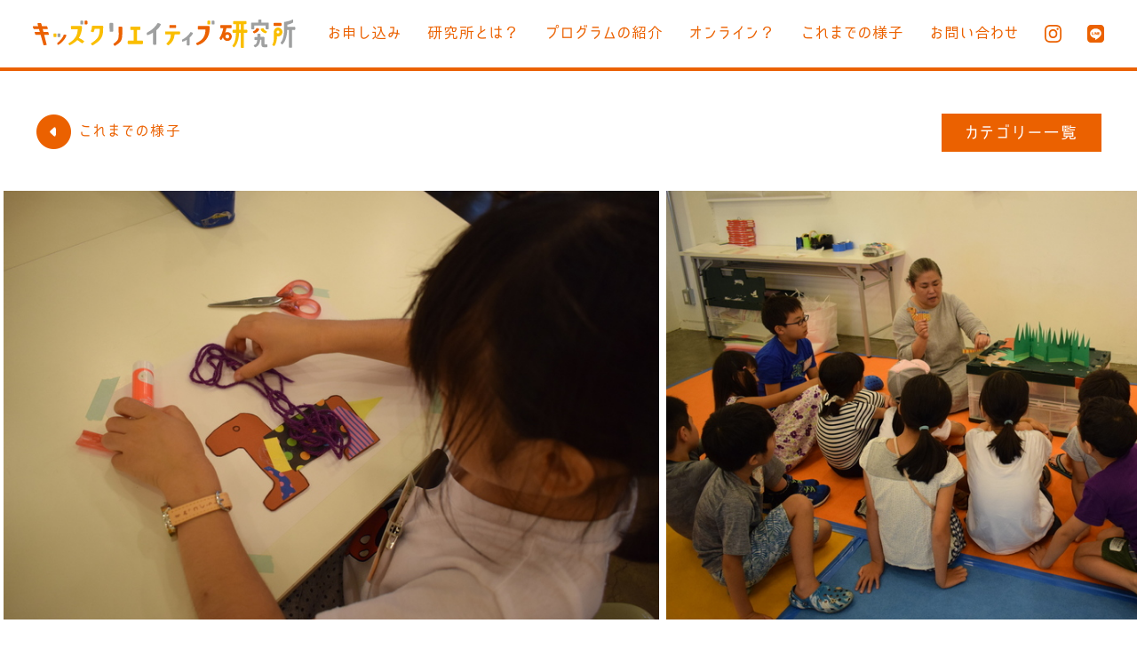

--- FILE ---
content_type: text/html; charset=UTF-8
request_url: https://www.canvas.ws/kenkyujo/report/2018722s.php
body_size: 35949
content:
<!DOCTYPE html>
<html>
<head>
<meta http-equiv="Content-Type" content="text/html; charset=UTF-8" />
    <title>2018年7月22日（日）「あたらしい&quot;強い&quot;動物をつくろう」（小学生クラス）in代官山 - これまでの様子 - キッズクリエイティブ研究所</title>
    <meta charset="utf-8">
    <meta name="description" content="7月の研究所in代官山小学生クラスは、環境・自然のプログラム。 ジャパンGEMS..." />
    <meta property="og:title" content="2018年7月22日（日）「あたらしい&quot;強い&quot;動物をつくろう」（小学生クラス）in代官山 - キッズクリエイティブ研究所">
    <meta property="og:type" content="website">
    <meta property="og:description" content="7月の研究所in代官山小学生クラスは、環境・自然のプログラム。 ジャパンGEMS...">
    <meta property="og:image" content="https://www.canvas.ws/kenkyujo/report/assets_c/2018/10/20181011142922-thumb-800x800-14057.jpg">
    <meta property="og:site_name" content="キッズクリエイティブ研究所">
    <link rel="shortcut icon" href="//www.canvas.ws/favicon.ico">
    <link rel="icon" sizes="196x196" href="https://www.canvas.ws/kenkyujo/report/assets_c/2018/10/20181011142922-thumb-800x800-14057.jpg">
    <link rel="apple-touch-icon" sizes="152x152" href="https://www.canvas.ws/kenkyujo/report/assets_c/2018/10/20181011142922-thumb-800x800-14057.jpg">
    <!-- <link rel="stylesheet" href="//www.canvas.ws/kenkyujo/common/css/jquery.bxslider.css"> -->
    <link rel="stylesheet" href="//www.canvas.ws/kenkyujo/common/css/sanitize.css">
    <link rel="stylesheet" href="//www.canvas.ws/kenkyujo/common/css/featherlight.min.css">
    <script src="https://ajax.googleapis.com/ajax/libs/jquery/2.1.4/jquery.min.js"></script>
    <script src="//www.canvas.ws/kenkyujo/common/js/jquery.bxslider.min.js"></script>
    <script src="//www.canvas.ws/kenkyujo/common/js/isotope.pkgd.min.js"></script>
    <script src="//www.canvas.ws/kenkyujo/common/js/featherlight.min.js"></script>
    <script src="//www.canvas.ws/kenkyujo/common/js/common.js"></script>
    <link rel="stylesheet" href="//www.canvas.ws/kenkyujo/common/css/style.css">
    <link rel="stylesheet" type="text/css" href="//www.canvas.ws/kenkyujo/common/js/fancybox/source/jquery.fancybox.css?v=2.1.5" media="screen">
    <link rel="stylesheet" type="text/css" href="//www.canvas.ws/kenkyujo/common/js/fancybox/source/helpers/jquery.fancybox-buttons.css?v=1.0.5">
    <script src="//www.canvas.ws/kenkyujo/common/js/fancybox/source/jquery.fancybox.js"></script>
    <script src="//www.canvas.ws/kenkyujo/common/js/fancybox/source/helpers/jquery.fancybox-buttons.js?v=1.0.5"></script>
    <script src="//www.canvas.ws/kenkyujo/common/js/fancybox/source/helpers/jquery.fancybox-thumbs.js?v=1.0.7"></script>
    <script>
        $(function() {
            $('.fancybox').fancybox({
                closeBtn: false,
                showNavArrows: false,
                helpers: {
                    title: {
                        type: 'over'
                    },
                    buttons: {},
                    overlay: {
                        css: {
                            'background': 'rgba(255,255,255,.9)'
                        }
                    }
                }
            })
        });
    </script>
    <!--[if lt IE 9]>
    <script src="//cdn.jsdelivr.net/html5shiv/3.7.2/html5shiv.min.js"></script>
    <script src="//cdnjs.cloudflare.com/ajax/libs/respond.js/1.4.2/respond.min.js"></script>
    <![endif]-->
</head>
<body id="report_detail">
    <header>
        <h1><a href="//www.canvas.ws/kenkyujo/"><img src="//www.canvas.ws/kenkyujo/common/img/svg/logo.svg" alt="キッズクリエイティブ研究所"></a></h1>
        <nav>
            <ul>
                <li><a href="//www.canvas.ws/kenkyujo/">お申し込み</a></li>
                <li><a href="//www.canvas.ws/kenkyujo/about.php">研究所とは？</a></li>
                <li><a href="//www.canvas.ws/kenkyujo/program.php">プログラムの紹介</a></li>
                <li><a href="//www.canvas.ws/kenkyujo/online.php">オンライン？</a></li>
                <li><a href="//www.canvas.ws/kenkyujo/report/">これまでの様子</a></li>
                <li><a href="//www.canvas.ws/kenkyujo/contact.php">お問い合わせ</a></li>
                <li><a href="https://www.instagram.com/canvas_2002/" target="_blank"><svg xmlns="http://www.w3.org/2000/svg" width="24" height="24" viewBox="0 0 24 24"><path d="M12 2.163c3.204 0 3.584.012 4.85.07 3.252.148 4.771 1.691 4.919 4.919.058 1.265.069 1.645.069 4.849 0 3.205-.012 3.584-.069 4.849-.149 3.225-1.664 4.771-4.919 4.919-1.266.058-1.644.07-4.85.07-3.204 0-3.584-.012-4.849-.07-3.26-.149-4.771-1.699-4.919-4.92-.058-1.265-.07-1.644-.07-4.849 0-3.204.013-3.583.07-4.849.149-3.227 1.664-4.771 4.919-4.919 1.266-.057 1.645-.069 4.849-.069zm0-2.163c-3.259 0-3.667.014-4.947.072-4.358.2-6.78 2.618-6.98 6.98-.059 1.281-.073 1.689-.073 4.948 0 3.259.014 3.668.072 4.948.2 4.358 2.618 6.78 6.98 6.98 1.281.058 1.689.072 4.948.072 3.259 0 3.668-.014 4.948-.072 4.354-.2 6.782-2.618 6.979-6.98.059-1.28.073-1.689.073-4.948 0-3.259-.014-3.667-.072-4.947-.196-4.354-2.617-6.78-6.979-6.98-1.281-.059-1.69-.073-4.949-.073zm0 5.838c-3.403 0-6.162 2.759-6.162 6.162s2.759 6.163 6.162 6.163 6.162-2.759 6.162-6.163c0-3.403-2.759-6.162-6.162-6.162zm0 10.162c-2.209 0-4-1.79-4-4 0-2.209 1.791-4 4-4s4 1.791 4 4c0 2.21-1.791 4-4 4zm6.406-11.845c-.796 0-1.441.645-1.441 1.44s.645 1.44 1.441 1.44c.795 0 1.439-.645 1.439-1.44s-.644-1.44-1.439-1.44z"/></svg></a></li>
                <li><a href="https://lin.ee/GUdV9Rl" target="_blank"><svg width="24" height="24" xmlns="http://www.w3.org/2000/svg" fill-rule="evenodd" clip-rule="evenodd"><path d="M19 24h-14c-2.761 0-5-2.239-5-5v-14c0-2.761 2.239-5 5-5h14c2.762 0 5 2.239 5 5v14c0 2.761-2.238 5-5 5zm1-12.508c0-3.58-3.589-6.492-8-6.492s-8 2.912-8 6.492c0 3.209 2.846 5.897 6.691 6.405.26.056.615.172.704.395.081.202.053.519.026.723l-.114.685c-.035.202-.161.791.693.431.854-.36 4.607-2.713 6.286-4.645h-.001c1.16-1.271 1.715-2.561 1.715-3.994zm-10.978 2.067h-2.242l-.108-.043v-.001l-.001-.001-.003-.003-.044-.107v-3.486c0-.086.07-.156.156-.156h.562c.085 0 .155.07.155.156v2.768h1.525c.086 0 .155.07.155.156v.561c0 .086-.069.156-.155.156zm8.314 0h-2.242l-.108-.043-.004-.005-.044-.107v-3.486l.044-.107.004-.005.108-.044h2.242c.086 0 .155.07.155.156v.561c0 .086-.069.156-.155.156h-1.525v.589h1.525c.086 0 .155.07.155.156v.561c0 .086-.069.156-.155.156h-1.525v.589h1.525c.086 0 .155.07.155.156v.561c0 .086-.069.156-.155.156zm-6.961 0h-.562c-.086 0-.156-.069-.156-.155v-3.486c0-.086.07-.156.156-.156h.562c.086 0 .155.07.155.156v3.486c0 .085-.069.155-.155.155zm1.418 0h-.561c-.086 0-.156-.069-.156-.155v-3.486c0-.086.07-.156.156-.156h.561l.013.001.015.002.009.002.015.004.005.002.014.006.013.008.008.005.012.01.003.003.01.011.013.015 1.597 2.158v-2.071c0-.086.07-.156.156-.156h.561c.086 0 .156.07.156.156v3.486c0 .085-.07.155-.156.155h-.561l-.04-.005-.002-.001-.016-.005-.007-.003-.012-.006-.01-.006-.001-.001-.04-.039-1.599-2.16v2.071c0 .085-.07.155-.156.155z"/></svg></a></li>
            </ul>
        </nav>
    </header>
    <div class="head">
        <div class="back"><a href="//www.canvas.ws/kenkyujo/report/"><img src="//www.canvas.ws/kenkyujo/common/img/icon_back.png" alt="">これまでの様子</a></div>
        <a href="#" data-featherlight="#category" class="o">カテゴリー一覧</a>
		<div id="category" class="lightbox">


<div>
	<h4>カテゴリを追加</h4>
		<ul>

		</ul>
</div>

<div>
	<h4>会場</h4>
		<ul>

			<li><a href="https://www.canvas.ws/kenkyujo/report/place/tamagawa.php">多摩川</a></li>
			<li><a href="https://www.canvas.ws/kenkyujo/report/place/online.php">オンライン</a></li>
			<li><a href="https://www.canvas.ws/kenkyujo/report/place/galaxcity.php">ギャラクシティ</a></li>
			<li><a href="https://www.canvas.ws/kenkyujo/report/place/arkhills.php">アークヒルズ</a></li>
			<li><a href="https://www.canvas.ws/kenkyujo/report/place/cat95.php">入谷</a></li>
			<li><a href="https://www.canvas.ws/kenkyujo/report/place/cat88.php">日本工学院</a></li>
			<li><a href="https://www.canvas.ws/kenkyujo/report/place/abc-1.php">ABC</a></li>
			<li><a href="https://www.canvas.ws/kenkyujo/report/place/digitalhollywood.php">デジハリ</a></li>
			<li><a href="https://www.canvas.ws/kenkyujo/report/place/shibuya.php">渋谷</a></li>
			<li><a href="https://www.canvas.ws/kenkyujo/report/place/toudaihongo.php">東大本郷</a></li>
			<li><a href="https://www.canvas.ws/kenkyujo/report/place/takeshiba.php">竹芝</a></li>
			<li><a href="https://www.canvas.ws/kenkyujo/report/place/nikame.php">ニカメ</a></li>
			<li><a href="https://www.canvas.ws/kenkyujo/report/place/akiba.php">アキバ</a></li>
			<li><a href="https://www.canvas.ws/kenkyujo/report/place/todaikomaba.php">東大駒場</a></li>
			<li><a href="https://www.canvas.ws/kenkyujo/report/place/waseda.php">早稲田</a></li>
			<li><a href="https://www.canvas.ws/kenkyujo/report/place/keiohmita.php">慶應三田</a></li>
			<li><a href="https://www.canvas.ws/kenkyujo/report/place/roppongi.php">六本木</a></li>
			<li><a href="https://www.canvas.ws/kenkyujo/report/place/keiouhiyoshi.php">慶應日吉</a></li>
			<li><a href="https://www.canvas.ws/kenkyujo/report/place/ryogoku-tawaramachi.php">両国・田原町</a></li>
			<li><a href="https://www.canvas.ws/kenkyujo/report/place/futakotamagawa.php">二子玉川</a></li>
			<li><a href="https://www.canvas.ws/kenkyujo/report/place/nishiazabu.php">西麻布</a></li>
			<li><a href="https://www.canvas.ws/kenkyujo/report/place/daikanyama.php">代官山</a></li>
			<li><a href="https://www.canvas.ws/kenkyujo/report/place/meiji.php">明治</a></li>
		</ul>
</div>

<div>
	<h4>プロジェクト</h4>
		<ul>

			<li><a href="https://www.canvas.ws/kenkyujo/report/project/cat131.php">こどもおもしろラボ</a></li>
			<li><a href="https://www.canvas.ws/kenkyujo/report/project/steam.php">STEAM</a></li>
			<li><a href="https://www.canvas.ws/kenkyujo/report/project/yoshimoto.php">よしもと芸人×研究所</a></li>
			<li><a href="https://www.canvas.ws/kenkyujo/report/project/nenkan.php">年間シリーズ</a></li>
			<li><a href="https://www.canvas.ws/kenkyujo/report/project/himitsukichi.php">うちのなかのひみつきち</a></li>
			<li><a href="https://www.canvas.ws/kenkyujo/report/project/museum.php">こどもだけのミュージアム</a></li>
			<li><a href="https://www.canvas.ws/kenkyujo/report/project/p-lab.php">プログラミングラボ</a></li>
			<li><a href="https://www.canvas.ws/kenkyujo/report/project/summercamp.php">サマーキャンプ</a></li>
			<li><a href="https://www.canvas.ws/kenkyujo/report/project/wintercamp.php">ウインターキャンプ</a></li>
			<li><a href="https://www.canvas.ws/kenkyujo/report/project/springcamp.php">スプリングキャンプ</a></li>
			<li><a href="https://www.canvas.ws/kenkyujo/report/project/autumncamp.php">オータムキャンプ</a></li>
			<li><a href="https://www.canvas.ws/kenkyujo/report/project/citytrip.php">シティトリップ</a></li>
		</ul>
</div>


<div class="archive">
    <h4>アーカイブ</h4>
    <ul>

		<li><a href="https://www.canvas.ws/kenkyujo/report/202511.php">2025年11月</a></li>
		<li><a href="https://www.canvas.ws/kenkyujo/report/202510.php">2025年10月</a></li>
		<li><a href="https://www.canvas.ws/kenkyujo/report/202509.php">2025年09月</a></li>
		<li><a href="https://www.canvas.ws/kenkyujo/report/202508.php">2025年08月</a></li>
		<li><a href="https://www.canvas.ws/kenkyujo/report/202507.php">2025年07月</a></li>
		<li><a href="https://www.canvas.ws/kenkyujo/report/202506.php">2025年06月</a></li>
		<li><a href="https://www.canvas.ws/kenkyujo/report/202504.php">2025年04月</a></li>
		<li><a href="https://www.canvas.ws/kenkyujo/report/202503.php">2025年03月</a></li>
		<li><a href="https://www.canvas.ws/kenkyujo/report/202502.php">2025年02月</a></li>
		<li><a href="https://www.canvas.ws/kenkyujo/report/202501.php">2025年01月</a></li>
		<li><a href="https://www.canvas.ws/kenkyujo/report/202412.php">2024年12月</a></li>
		<li><a href="https://www.canvas.ws/kenkyujo/report/202411.php">2024年11月</a></li>
		<li><a href="https://www.canvas.ws/kenkyujo/report/202410.php">2024年10月</a></li>
		<li><a href="https://www.canvas.ws/kenkyujo/report/202409.php">2024年09月</a></li>
		<li><a href="https://www.canvas.ws/kenkyujo/report/202408.php">2024年08月</a></li>
		<li><a href="https://www.canvas.ws/kenkyujo/report/202407.php">2024年07月</a></li>
		<li><a href="https://www.canvas.ws/kenkyujo/report/202406.php">2024年06月</a></li>
		<li><a href="https://www.canvas.ws/kenkyujo/report/202405.php">2024年05月</a></li>
		<li><a href="https://www.canvas.ws/kenkyujo/report/202404.php">2024年04月</a></li>
		<li><a href="https://www.canvas.ws/kenkyujo/report/202403.php">2024年03月</a></li>
		<li><a href="https://www.canvas.ws/kenkyujo/report/202402.php">2024年02月</a></li>
		<li><a href="https://www.canvas.ws/kenkyujo/report/202401.php">2024年01月</a></li>
		<li><a href="https://www.canvas.ws/kenkyujo/report/202312.php">2023年12月</a></li>
		<li><a href="https://www.canvas.ws/kenkyujo/report/202311.php">2023年11月</a></li>
		<li><a href="https://www.canvas.ws/kenkyujo/report/202310.php">2023年10月</a></li>
		<li><a href="https://www.canvas.ws/kenkyujo/report/202309.php">2023年09月</a></li>
		<li><a href="https://www.canvas.ws/kenkyujo/report/202308.php">2023年08月</a></li>
		<li><a href="https://www.canvas.ws/kenkyujo/report/202307.php">2023年07月</a></li>
		<li><a href="https://www.canvas.ws/kenkyujo/report/202306.php">2023年06月</a></li>
		<li><a href="https://www.canvas.ws/kenkyujo/report/202305.php">2023年05月</a></li>
		<li><a href="https://www.canvas.ws/kenkyujo/report/202304.php">2023年04月</a></li>
		<li><a href="https://www.canvas.ws/kenkyujo/report/202303.php">2023年03月</a></li>
		<li><a href="https://www.canvas.ws/kenkyujo/report/202302.php">2023年02月</a></li>
		<li><a href="https://www.canvas.ws/kenkyujo/report/202301.php">2023年01月</a></li>
		<li><a href="https://www.canvas.ws/kenkyujo/report/202212.php">2022年12月</a></li>
		<li><a href="https://www.canvas.ws/kenkyujo/report/202211.php">2022年11月</a></li>
		<li><a href="https://www.canvas.ws/kenkyujo/report/202210.php">2022年10月</a></li>
		<li><a href="https://www.canvas.ws/kenkyujo/report/202209.php">2022年09月</a></li>
		<li><a href="https://www.canvas.ws/kenkyujo/report/202208.php">2022年08月</a></li>
		<li><a href="https://www.canvas.ws/kenkyujo/report/202207.php">2022年07月</a></li>
		<li><a href="https://www.canvas.ws/kenkyujo/report/202206.php">2022年06月</a></li>
		<li><a href="https://www.canvas.ws/kenkyujo/report/202205.php">2022年05月</a></li>
		<li><a href="https://www.canvas.ws/kenkyujo/report/202204.php">2022年04月</a></li>
		<li><a href="https://www.canvas.ws/kenkyujo/report/202203.php">2022年03月</a></li>
		<li><a href="https://www.canvas.ws/kenkyujo/report/202202.php">2022年02月</a></li>
		<li><a href="https://www.canvas.ws/kenkyujo/report/202201.php">2022年01月</a></li>
		<li><a href="https://www.canvas.ws/kenkyujo/report/202112.php">2021年12月</a></li>
		<li><a href="https://www.canvas.ws/kenkyujo/report/202111.php">2021年11月</a></li>
		<li><a href="https://www.canvas.ws/kenkyujo/report/202110.php">2021年10月</a></li>
		<li><a href="https://www.canvas.ws/kenkyujo/report/202109.php">2021年09月</a></li>
		<li><a href="https://www.canvas.ws/kenkyujo/report/202108.php">2021年08月</a></li>
		<li><a href="https://www.canvas.ws/kenkyujo/report/202107.php">2021年07月</a></li>
		<li><a href="https://www.canvas.ws/kenkyujo/report/202106.php">2021年06月</a></li>
		<li><a href="https://www.canvas.ws/kenkyujo/report/202105.php">2021年05月</a></li>
		<li><a href="https://www.canvas.ws/kenkyujo/report/202104.php">2021年04月</a></li>
		<li><a href="https://www.canvas.ws/kenkyujo/report/202103.php">2021年03月</a></li>
		<li><a href="https://www.canvas.ws/kenkyujo/report/202102.php">2021年02月</a></li>
		<li><a href="https://www.canvas.ws/kenkyujo/report/202101.php">2021年01月</a></li>
		<li><a href="https://www.canvas.ws/kenkyujo/report/202012.php">2020年12月</a></li>
		<li><a href="https://www.canvas.ws/kenkyujo/report/202011.php">2020年11月</a></li>
		<li><a href="https://www.canvas.ws/kenkyujo/report/202010.php">2020年10月</a></li>
		<li><a href="https://www.canvas.ws/kenkyujo/report/202009.php">2020年09月</a></li>
		<li><a href="https://www.canvas.ws/kenkyujo/report/202008.php">2020年08月</a></li>
		<li><a href="https://www.canvas.ws/kenkyujo/report/202007.php">2020年07月</a></li>
		<li><a href="https://www.canvas.ws/kenkyujo/report/202006.php">2020年06月</a></li>
		<li><a href="https://www.canvas.ws/kenkyujo/report/202005.php">2020年05月</a></li>
		<li><a href="https://www.canvas.ws/kenkyujo/report/202004.php">2020年04月</a></li>
		<li><a href="https://www.canvas.ws/kenkyujo/report/202003.php">2020年03月</a></li>
		<li><a href="https://www.canvas.ws/kenkyujo/report/202002.php">2020年02月</a></li>
		<li><a href="https://www.canvas.ws/kenkyujo/report/202001.php">2020年01月</a></li>
		<li><a href="https://www.canvas.ws/kenkyujo/report/201912.php">2019年12月</a></li>
		<li><a href="https://www.canvas.ws/kenkyujo/report/201911.php">2019年11月</a></li>
		<li><a href="https://www.canvas.ws/kenkyujo/report/201910.php">2019年10月</a></li>
		<li><a href="https://www.canvas.ws/kenkyujo/report/201909.php">2019年09月</a></li>
		<li><a href="https://www.canvas.ws/kenkyujo/report/201908.php">2019年08月</a></li>
		<li><a href="https://www.canvas.ws/kenkyujo/report/201907.php">2019年07月</a></li>
		<li><a href="https://www.canvas.ws/kenkyujo/report/201906.php">2019年06月</a></li>
		<li><a href="https://www.canvas.ws/kenkyujo/report/201905.php">2019年05月</a></li>
		<li><a href="https://www.canvas.ws/kenkyujo/report/201904.php">2019年04月</a></li>
		<li><a href="https://www.canvas.ws/kenkyujo/report/201903.php">2019年03月</a></li>
		<li><a href="https://www.canvas.ws/kenkyujo/report/201902.php">2019年02月</a></li>
		<li><a href="https://www.canvas.ws/kenkyujo/report/201901.php">2019年01月</a></li>
		<li><a href="https://www.canvas.ws/kenkyujo/report/201812.php">2018年12月</a></li>
		<li><a href="https://www.canvas.ws/kenkyujo/report/201811.php">2018年11月</a></li>
		<li><a href="https://www.canvas.ws/kenkyujo/report/201810.php">2018年10月</a></li>
		<li><a href="https://www.canvas.ws/kenkyujo/report/201809.php">2018年09月</a></li>
		<li><a href="https://www.canvas.ws/kenkyujo/report/201808.php">2018年08月</a></li>
		<li><a href="https://www.canvas.ws/kenkyujo/report/201807.php">2018年07月</a></li>
		<li><a href="https://www.canvas.ws/kenkyujo/report/201806.php">2018年06月</a></li>
		<li><a href="https://www.canvas.ws/kenkyujo/report/201805.php">2018年05月</a></li>
		<li><a href="https://www.canvas.ws/kenkyujo/report/201804.php">2018年04月</a></li>
		<li><a href="https://www.canvas.ws/kenkyujo/report/201803.php">2018年03月</a></li>
		<li><a href="https://www.canvas.ws/kenkyujo/report/201802.php">2018年02月</a></li>
		<li><a href="https://www.canvas.ws/kenkyujo/report/201801.php">2018年01月</a></li>
		<li><a href="https://www.canvas.ws/kenkyujo/report/201712.php">2017年12月</a></li>
		<li><a href="https://www.canvas.ws/kenkyujo/report/201711.php">2017年11月</a></li>
		<li><a href="https://www.canvas.ws/kenkyujo/report/201710.php">2017年10月</a></li>
		<li><a href="https://www.canvas.ws/kenkyujo/report/201709.php">2017年09月</a></li>
		<li><a href="https://www.canvas.ws/kenkyujo/report/201708.php">2017年08月</a></li>
		<li><a href="https://www.canvas.ws/kenkyujo/report/201707.php">2017年07月</a></li>
		<li><a href="https://www.canvas.ws/kenkyujo/report/201706.php">2017年06月</a></li>
		<li><a href="https://www.canvas.ws/kenkyujo/report/201705.php">2017年05月</a></li>
		<li><a href="https://www.canvas.ws/kenkyujo/report/201704.php">2017年04月</a></li>
		<li><a href="https://www.canvas.ws/kenkyujo/report/201703.php">2017年03月</a></li>
		<li><a href="https://www.canvas.ws/kenkyujo/report/201702.php">2017年02月</a></li>
		<li><a href="https://www.canvas.ws/kenkyujo/report/201701.php">2017年01月</a></li>
		<li><a href="https://www.canvas.ws/kenkyujo/report/201612.php">2016年12月</a></li>
		<li><a href="https://www.canvas.ws/kenkyujo/report/201611.php">2016年11月</a></li>
		<li><a href="https://www.canvas.ws/kenkyujo/report/201610.php">2016年10月</a></li>
		<li><a href="https://www.canvas.ws/kenkyujo/report/201609.php">2016年09月</a></li>
		<li><a href="https://www.canvas.ws/kenkyujo/report/201608.php">2016年08月</a></li>
		<li><a href="https://www.canvas.ws/kenkyujo/report/201607.php">2016年07月</a></li>
		<li><a href="https://www.canvas.ws/kenkyujo/report/201606.php">2016年06月</a></li>
		<li><a href="https://www.canvas.ws/kenkyujo/report/201605.php">2016年05月</a></li>
		<li><a href="https://www.canvas.ws/kenkyujo/report/201604.php">2016年04月</a></li>
		<li><a href="https://www.canvas.ws/kenkyujo/report/201603.php">2016年03月</a></li>
		<li><a href="https://www.canvas.ws/kenkyujo/report/201602.php">2016年02月</a></li>
		<li><a href="https://www.canvas.ws/kenkyujo/report/201601.php">2016年01月</a></li>
		<li><a href="https://www.canvas.ws/kenkyujo/report/201512.php">2015年12月</a></li>
		<li><a href="https://www.canvas.ws/kenkyujo/report/201511.php">2015年11月</a></li>
		<li><a href="https://www.canvas.ws/kenkyujo/report/201510.php">2015年10月</a></li>
		<li><a href="https://www.canvas.ws/kenkyujo/report/201509.php">2015年09月</a></li>
		<li><a href="https://www.canvas.ws/kenkyujo/report/201508.php">2015年08月</a></li>
		<li><a href="https://www.canvas.ws/kenkyujo/report/201507.php">2015年07月</a></li>
		<li><a href="https://www.canvas.ws/kenkyujo/report/201506.php">2015年06月</a></li>
		<li><a href="https://www.canvas.ws/kenkyujo/report/201505.php">2015年05月</a></li>
		<li><a href="https://www.canvas.ws/kenkyujo/report/201504.php">2015年04月</a></li>
		<li><a href="https://www.canvas.ws/kenkyujo/report/201503.php">2015年03月</a></li>
		<li><a href="https://www.canvas.ws/kenkyujo/report/201502.php">2015年02月</a></li>
		<li><a href="https://www.canvas.ws/kenkyujo/report/201501.php">2015年01月</a></li>
		<li><a href="https://www.canvas.ws/kenkyujo/report/201412.php">2014年12月</a></li>
		<li><a href="https://www.canvas.ws/kenkyujo/report/201411.php">2014年11月</a></li>
		<li><a href="https://www.canvas.ws/kenkyujo/report/201410.php">2014年10月</a></li>
		<li><a href="https://www.canvas.ws/kenkyujo/report/201409.php">2014年09月</a></li>
		<li><a href="https://www.canvas.ws/kenkyujo/report/201408.php">2014年08月</a></li>
		<li><a href="https://www.canvas.ws/kenkyujo/report/201407.php">2014年07月</a></li>
		<li><a href="https://www.canvas.ws/kenkyujo/report/201406.php">2014年06月</a></li>
		<li><a href="https://www.canvas.ws/kenkyujo/report/201405.php">2014年05月</a></li>
		<li><a href="https://www.canvas.ws/kenkyujo/report/201404.php">2014年04月</a></li>
		<li><a href="https://www.canvas.ws/kenkyujo/report/201403.php">2014年03月</a></li>
		<li><a href="https://www.canvas.ws/kenkyujo/report/201402.php">2014年02月</a></li>
		<li><a href="https://www.canvas.ws/kenkyujo/report/201401.php">2014年01月</a></li>
		<li><a href="https://www.canvas.ws/kenkyujo/report/201312.php">2013年12月</a></li>
		<li><a href="https://www.canvas.ws/kenkyujo/report/201311.php">2013年11月</a></li>
		<li><a href="https://www.canvas.ws/kenkyujo/report/201310.php">2013年10月</a></li>
		<li><a href="https://www.canvas.ws/kenkyujo/report/201309.php">2013年09月</a></li>
		<li><a href="https://www.canvas.ws/kenkyujo/report/201308.php">2013年08月</a></li>
		<li><a href="https://www.canvas.ws/kenkyujo/report/201307.php">2013年07月</a></li>
		<li><a href="https://www.canvas.ws/kenkyujo/report/201306.php">2013年06月</a></li>
		<li><a href="https://www.canvas.ws/kenkyujo/report/201305.php">2013年05月</a></li>
		<li><a href="https://www.canvas.ws/kenkyujo/report/201304.php">2013年04月</a></li>
		<li><a href="https://www.canvas.ws/kenkyujo/report/201303.php">2013年03月</a></li>
		<li><a href="https://www.canvas.ws/kenkyujo/report/201302.php">2013年02月</a></li>
		<li><a href="https://www.canvas.ws/kenkyujo/report/201301.php">2013年01月</a></li>
		<li><a href="https://www.canvas.ws/kenkyujo/report/201212.php">2012年12月</a></li>
		<li><a href="https://www.canvas.ws/kenkyujo/report/201211.php">2012年11月</a></li>
		<li><a href="https://www.canvas.ws/kenkyujo/report/201210.php">2012年10月</a></li>
		<li><a href="https://www.canvas.ws/kenkyujo/report/201209.php">2012年09月</a></li>
		<li><a href="https://www.canvas.ws/kenkyujo/report/201208.php">2012年08月</a></li>
		<li><a href="https://www.canvas.ws/kenkyujo/report/201207.php">2012年07月</a></li>
		<li><a href="https://www.canvas.ws/kenkyujo/report/201206.php">2012年06月</a></li>
		<li><a href="https://www.canvas.ws/kenkyujo/report/201205.php">2012年05月</a></li>
		<li><a href="https://www.canvas.ws/kenkyujo/report/201204.php">2012年04月</a></li>
		<li><a href="https://www.canvas.ws/kenkyujo/report/201203.php">2012年03月</a></li>
		<li><a href="https://www.canvas.ws/kenkyujo/report/201202.php">2012年02月</a></li>
		<li><a href="https://www.canvas.ws/kenkyujo/report/201201.php">2012年01月</a></li>
		<li><a href="https://www.canvas.ws/kenkyujo/report/201112.php">2011年12月</a></li>
		<li><a href="https://www.canvas.ws/kenkyujo/report/201111.php">2011年11月</a></li>
		<li><a href="https://www.canvas.ws/kenkyujo/report/201110.php">2011年10月</a></li>
		<li><a href="https://www.canvas.ws/kenkyujo/report/201109.php">2011年09月</a></li>
		<li><a href="https://www.canvas.ws/kenkyujo/report/201108.php">2011年08月</a></li>
		<li><a href="https://www.canvas.ws/kenkyujo/report/201107.php">2011年07月</a></li>
		<li><a href="https://www.canvas.ws/kenkyujo/report/201106.php">2011年06月</a></li>
		<li><a href="https://www.canvas.ws/kenkyujo/report/201105.php">2011年05月</a></li>
		<li><a href="https://www.canvas.ws/kenkyujo/report/201104.php">2011年04月</a></li>
		<li><a href="https://www.canvas.ws/kenkyujo/report/201103.php">2011年03月</a></li>
		<li><a href="https://www.canvas.ws/kenkyujo/report/201102.php">2011年02月</a></li>
		<li><a href="https://www.canvas.ws/kenkyujo/report/201101.php">2011年01月</a></li>
		<li><a href="https://www.canvas.ws/kenkyujo/report/201012.php">2010年12月</a></li>
		<li><a href="https://www.canvas.ws/kenkyujo/report/201011.php">2010年11月</a></li>
		<li><a href="https://www.canvas.ws/kenkyujo/report/201010.php">2010年10月</a></li>
		<li><a href="https://www.canvas.ws/kenkyujo/report/201009.php">2010年09月</a></li>
		<li><a href="https://www.canvas.ws/kenkyujo/report/201008.php">2010年08月</a></li>
		<li><a href="https://www.canvas.ws/kenkyujo/report/201007.php">2010年07月</a></li>
		<li><a href="https://www.canvas.ws/kenkyujo/report/201006.php">2010年06月</a></li>
		<li><a href="https://www.canvas.ws/kenkyujo/report/201005.php">2010年05月</a></li>
		<li><a href="https://www.canvas.ws/kenkyujo/report/201004.php">2010年04月</a></li>
		<li><a href="https://www.canvas.ws/kenkyujo/report/201003.php">2010年03月</a></li>
		<li><a href="https://www.canvas.ws/kenkyujo/report/201002.php">2010年02月</a></li>
		<li><a href="https://www.canvas.ws/kenkyujo/report/201001.php">2010年01月</a></li>
		<li><a href="https://www.canvas.ws/kenkyujo/report/200912.php">2009年12月</a></li>
		<li><a href="https://www.canvas.ws/kenkyujo/report/200911.php">2009年11月</a></li>
		<li><a href="https://www.canvas.ws/kenkyujo/report/200910.php">2009年10月</a></li>
		<li><a href="https://www.canvas.ws/kenkyujo/report/200908.php">2009年08月</a></li>
		<li><a href="https://www.canvas.ws/kenkyujo/report/200907.php">2009年07月</a></li>
		<li><a href="https://www.canvas.ws/kenkyujo/report/200906.php">2009年06月</a></li>
		<li><a href="https://www.canvas.ws/kenkyujo/report/200905.php">2009年05月</a></li>
		<li><a href="https://www.canvas.ws/kenkyujo/report/200904.php">2009年04月</a></li>
		<li><a href="https://www.canvas.ws/kenkyujo/report/200903.php">2009年03月</a></li>
		<li><a href="https://www.canvas.ws/kenkyujo/report/200902.php">2009年02月</a></li>
		<li><a href="https://www.canvas.ws/kenkyujo/report/200901.php">2009年01月</a></li>
		<li><a href="https://www.canvas.ws/kenkyujo/report/200812.php">2008年12月</a></li>
		<li><a href="https://www.canvas.ws/kenkyujo/report/200811.php">2008年11月</a></li>
		<li><a href="https://www.canvas.ws/kenkyujo/report/200810.php">2008年10月</a></li>
		<li><a href="https://www.canvas.ws/kenkyujo/report/200809.php">2008年09月</a></li>
		<li><a href="https://www.canvas.ws/kenkyujo/report/200808.php">2008年08月</a></li>
		<li><a href="https://www.canvas.ws/kenkyujo/report/200807.php">2008年07月</a></li>
		<li><a href="https://www.canvas.ws/kenkyujo/report/200806.php">2008年06月</a></li>
		<li><a href="https://www.canvas.ws/kenkyujo/report/200805.php">2008年05月</a></li>
		<li><a href="https://www.canvas.ws/kenkyujo/report/200804.php">2008年04月</a></li>
    </ul>  
</div>

</div>
    </div>

    <section id="entry_img">
        <div class="in">

			<a href="https://www.canvas.ws/kenkyujo/report/assets_c/2018/10/20181011142922-thumb-1200x800-14057.jpg" class="fancybox" rel="fb"><img src="https://www.canvas.ws/kenkyujo/report/assets_c/2018/10/20181011142922-thumb-800xauto-14057.jpg"></a>
			<a href="https://www.canvas.ws/kenkyujo/report/assets_c/2018/10/20181011142748-thumb-1200x800-14051.jpg" class="fancybox" rel="fb"><img src="https://www.canvas.ws/kenkyujo/report/assets_c/2018/10/20181011142748-thumb-800xauto-14051.jpg"></a>
			<a href="https://www.canvas.ws/kenkyujo/report/assets_c/2018/10/20181011142802-thumb-1200x800-14052.jpg" class="fancybox" rel="fb"><img src="https://www.canvas.ws/kenkyujo/report/assets_c/2018/10/20181011142802-thumb-800xauto-14052.jpg"></a>
			<a href="https://www.canvas.ws/kenkyujo/report/assets_c/2018/10/20181011142816-thumb-1200x800-14053.jpg" class="fancybox" rel="fb"><img src="https://www.canvas.ws/kenkyujo/report/assets_c/2018/10/20181011142816-thumb-800xauto-14053.jpg"></a>
			<a href="https://www.canvas.ws/kenkyujo/report/assets_c/2018/10/20181011142831-thumb-1200x800-14054.jpg" class="fancybox" rel="fb"><img src="https://www.canvas.ws/kenkyujo/report/assets_c/2018/10/20181011142831-thumb-800xauto-14054.jpg"></a>
			<a href="https://www.canvas.ws/kenkyujo/report/assets_c/2018/10/20181011142846-thumb-1200x800-14055.jpg" class="fancybox" rel="fb"><img src="https://www.canvas.ws/kenkyujo/report/assets_c/2018/10/20181011142846-thumb-800xauto-14055.jpg"></a>
			<a href="https://www.canvas.ws/kenkyujo/report/assets_c/2018/10/20181011142903-thumb-1200x800-14056.jpg" class="fancybox" rel="fb"><img src="https://www.canvas.ws/kenkyujo/report/assets_c/2018/10/20181011142903-thumb-800xauto-14056.jpg"></a>
			<a href="https://www.canvas.ws/kenkyujo/report/assets_c/2018/10/20181011142938-thumb-1200x800-14058.jpg" class="fancybox" rel="fb"><img src="https://www.canvas.ws/kenkyujo/report/assets_c/2018/10/20181011142938-thumb-800xauto-14058.jpg"></a>
			<a href="https://www.canvas.ws/kenkyujo/report/assets_c/2018/10/20181011142954-thumb-1200x800-14059.jpg" class="fancybox" rel="fb"><img src="https://www.canvas.ws/kenkyujo/report/assets_c/2018/10/20181011142954-thumb-800xauto-14059.jpg"></a>
			<a href="https://www.canvas.ws/kenkyujo/report/assets_c/2018/10/20181011143013-thumb-1200x800-14060.jpg" class="fancybox" rel="fb"><img src="https://www.canvas.ws/kenkyujo/report/assets_c/2018/10/20181011143013-thumb-800xauto-14060.jpg"></a>
        </div>
    </section>
    <section class="entry">
        <article>
            <div class="entrybox">
                <h2>2018年7月22日（日）<br>「あたらしい"強い"動物をつくろう」<br>（小学生クラス）in代官山</h2>
                <div class="entrybody">
                    <p>7月の研究所in代官山小学生クラスは、環境・自然のプログラム。<br />
<a href="http://japangems.org/" target="_blank">ジャパンGEMSセンター</a>の柴原様（みどりさん）を特別講師にお迎えしました！<br />
ジャパンGEMSセンターでは科学や数学をテーマにした様々なワークショッププログラムを展開されています。</p>

<p></p>

<p></p>

<p></p>

<p></p>

<p><br />
今回は生き物が身を守るための機能をテーマに<br />
あらゆるものから自分をまもれる動物ってどんな機能を持っていたらいい？<br />
をかんがえるプログラム。<br />
昔々生きていた恐竜からまずはヒントをもらうために<br />
みどりさんといろいろな恐竜の防衛機能をお話。</p>

<p></p>

<p></p>

<p></p>

<p></p>

<p></p>

<p></p>

<p>身を守る工夫を持つ動物をキッズ研究員の皆さんで考えて造形していきます。<br />
今回は身を守る機能がつくれたらおわりー・・・<br />
ではありません！<br />
キッズ研究員のみなさんの動物の前に立ちはだかるのは・・・<br />
ティラノサウルス！<br />
ティラノサウルスからも逃げられる、身を守れるそんなつよい動物に近づけていきます。</p>

<p></p>

<p></p>

<p></p>

<p></p>

<p></p>

<p></p>

<p></p>

<p></p>

<p>相手を攻撃できる工夫を持つ動物<br />
身を守る工夫がある動物<br />
などなど<br />
さまざまな強い動物にどんどん進化していきました！<br />
今回は試行錯誤の繰り返しをする姿がたくさん見れる時間でした！<br />
（水澤）<br />
</p>
                </div>
            </div>
            <aside>
                <h3 class="notfont">
                    カテゴリー : <a href="https://www.canvas.ws/kenkyujo/report/place/daikanyama.php">代官山</a>、
                </h3>
                <p><time datetime="2018-07-22">2018.07.22</time></p>
            </aside>
        </article>
    </section>

    <section class="paging">
        <ul>
            <li><a href="https://www.canvas.ws/kenkyujo/report/20187292018in.php"><img src="//www.canvas.ws/kenkyujo/common/img/icon_up.png" alt="<EntryTitle>"></a></li>
            <li><a href="https://www.canvas.ws/kenkyujo/report/2018722y.php"><img src="//www.canvas.ws/kenkyujo/common/img/icon_down.png" alt="<EntryTitle>"></a></li>
        </ul>
    </section>
        
    
    <footer>
        <div class="bg_o">
            <img src="//www.canvas.ws/kenkyujo/common/img/canvas.png" alt="">
            <p class="mt16">CANVASは、こども向け参加型創造・表現活動の全国普及・国際交流を推進する NPO法人です。</p>
        </div>
        <div class="bg_n">
            <ul>
                <li><a href="http://canvas.ws/policy">プライバシーポリシー　｜</a></li>
                <li><a href="http://canvas.ws/policy#copyright">著作権・リンクについて</a></li>
            </ul>
            <p>Copyright(C) CANVAS All Right Reserved.</p>
        </div>
        
    </footer>

    
</body>
</html>

--- FILE ---
content_type: text/css
request_url: https://www.canvas.ws/kenkyujo/common/css/style.css
body_size: 40072
content:
* {
    overflow: hidden;
    list-style: none;
    min-width: 1px;
}
html {
    scroll-behavior: smooth;
}
body {
    width: 100%;
    margin: 0 auto;
    font-size: 16px;
}

body.noscroll {
    position: fixed;
    overflow-y: scroll;
}

a {
    text-decoration: none;
    color: #464646;
    -webkit-transition: all 0.3s ease-out;
    -moz-transition: all 0.3s ease-out;
    -o-transition: all 0.3s ease-out;
}


/*a:hover{ text-decoration: none; opacity: .5; filter: alpha(opacity=50); -moz-opacity: 0.5; -MS-filter: "progid:DXImageTransform.Microsoft.Alpha(Opacity=50)" }*/

.lightbox {
    display: none;
}


/* typography */

@font-face {
    font-family: "myFont";
    src: url("//www.canvas.ws/kenkyujo/common/fonts/smartfont.eot?") format('eot'), url("//www.canvas.ws/kenkyujo/common/fonts/smartfont.woff") format('woff'), url("//www.canvas.ws/kenkyujo/common/fonts/smartfont.otf") format('opentype');
}


/* * "ipaexgSub" licensed under the IPA Font License Agreement v1.0 * http://ipafont.ipa.go.jp/old/ipafont/download.html * http://ipafont.ipa.go.jp/ * http://ipafont.ipa.go.jp/ipa_font_license_v1.html */

@font-face {
    font-family: "ipaexgSub";
    src: url("//www.canvas.ws/kenkyujo/common/fonts/ipaexgSub.eot?") format('eot');
    src: url("//www.canvas.ws/kenkyujo/common/fonts/ipaexgSub.woff") format('woff');
    src: url("//www.canvas.ws/kenkyujo/common/fonts/ipaexgSub.ttf") format('truetype');
}

body {
    font-family: "ÃƒÆ’Ã†â€™Ãƒâ€šÃ‚Â£ÃƒÆ’Ã¢â‚¬Â ÃƒÂ¢Ã¢â€šÂ¬Ã¢â€žÂ¢ÃƒÆ’Ã‚Â¢ÃƒÂ¢Ã¢â‚¬Å¡Ã‚Â¬ÃƒÂ¢Ã¢â‚¬Å¾Ã‚Â¢ÃƒÆ’Ã†â€™Ãƒâ€šÃ‚Â£ÃƒÆ’Ã¢â‚¬Â ÃƒÂ¢Ã¢â€šÂ¬Ã¢â€žÂ¢ÃƒÆ’Ã¢â‚¬Å¡Ãƒâ€šÃ‚Â©ÃƒÆ’Ã†â€™Ãƒâ€šÃ‚Â£ÃƒÆ’Ã‚Â¢ÃƒÂ¢Ã¢â‚¬Å¡Ã‚Â¬Ãƒâ€¦Ã‚Â¡ÃƒÆ’Ã¢â‚¬Å¡Ãƒâ€šÃ‚Â®ÃƒÆ’Ã†â€™Ãƒâ€šÃ‚Â£ÃƒÆ’Ã¢â‚¬Â ÃƒÂ¢Ã¢â€šÂ¬Ã¢â€žÂ¢ÃƒÆ’Ã¢â‚¬Â¦Ãƒâ€šÃ‚Â½ÃƒÆ’Ã†â€™Ãƒâ€šÃ‚Â¨ÃƒÆ’Ã¢â‚¬Å¡Ãƒâ€šÃ‚Â§ÃƒÆ’Ã‚Â¢ÃƒÂ¢Ã¢â‚¬Å¡Ã‚Â¬ÃƒÂ¢Ã¢â‚¬Å¾Ã‚Â¢ÃƒÆ’Ã†â€™Ãƒâ€šÃ‚Â£ÃƒÆ’Ã‚Â¢ÃƒÂ¢Ã¢â‚¬Å¡Ã‚Â¬Ãƒâ€¦Ã‚Â¡ÃƒÆ’Ã¢â‚¬Å¡Ãƒâ€šÃ‚Â´ ProN W3", "Hiragino Kaku Gothic ProN", "ÃƒÆ’Ã†â€™Ãƒâ€šÃ‚Â£ÃƒÆ’Ã¢â‚¬Â ÃƒÂ¢Ã¢â€šÂ¬Ã¢â€žÂ¢ÃƒÆ’Ã¢â‚¬Å¡Ãƒâ€šÃ‚Â¡ÃƒÆ’Ã†â€™Ãƒâ€šÃ‚Â£ÃƒÆ’Ã‚Â¢ÃƒÂ¢Ã¢â‚¬Å¡Ã‚Â¬Ãƒâ€¦Ã‚Â¡ÃƒÆ’Ã¢â‚¬Å¡Ãƒâ€šÃ‚Â¤ÃƒÆ’Ã†â€™Ãƒâ€šÃ‚Â£ÃƒÆ’Ã¢â‚¬Â ÃƒÂ¢Ã¢â€šÂ¬Ã¢â€žÂ¢ÃƒÆ’Ã¢â‚¬Å¡Ãƒâ€šÃ‚ÂªÃƒÆ’Ã†â€™Ãƒâ€šÃ‚Â£ÃƒÆ’Ã‚Â¢ÃƒÂ¢Ã¢â‚¬Å¡Ã‚Â¬Ãƒâ€¦Ã‚Â¡ÃƒÆ’Ã¢â‚¬Å¡Ãƒâ€šÃ‚Âª", Meiryo, sans-serif;
    color: #4b4b4b;
    letter-spacing: 0.12em;
}

.font {
    font-family: "myFont", "ipaexgSub";
}

.notfont {
    font-family: "ÃƒÆ’Ã†â€™Ãƒâ€šÃ‚Â£ÃƒÆ’Ã¢â‚¬Â ÃƒÂ¢Ã¢â€šÂ¬Ã¢â€žÂ¢ÃƒÆ’Ã‚Â¢ÃƒÂ¢Ã¢â‚¬Å¡Ã‚Â¬ÃƒÂ¢Ã¢â‚¬Å¾Ã‚Â¢ÃƒÆ’Ã†â€™Ãƒâ€šÃ‚Â£ÃƒÆ’Ã¢â‚¬Â ÃƒÂ¢Ã¢â€šÂ¬Ã¢â€žÂ¢ÃƒÆ’Ã¢â‚¬Å¡Ãƒâ€šÃ‚Â©ÃƒÆ’Ã†â€™Ãƒâ€šÃ‚Â£ÃƒÆ’Ã‚Â¢ÃƒÂ¢Ã¢â‚¬Å¡Ã‚Â¬Ãƒâ€¦Ã‚Â¡ÃƒÆ’Ã¢â‚¬Å¡Ãƒâ€šÃ‚Â®ÃƒÆ’Ã†â€™Ãƒâ€šÃ‚Â£ÃƒÆ’Ã¢â‚¬Â ÃƒÂ¢Ã¢â€šÂ¬Ã¢â€žÂ¢ÃƒÆ’Ã¢â‚¬Â¦Ãƒâ€šÃ‚Â½ÃƒÆ’Ã†â€™Ãƒâ€šÃ‚Â¨ÃƒÆ’Ã¢â‚¬Å¡Ãƒâ€šÃ‚Â§ÃƒÆ’Ã‚Â¢ÃƒÂ¢Ã¢â‚¬Å¡Ã‚Â¬ÃƒÂ¢Ã¢â‚¬Å¾Ã‚Â¢ÃƒÆ’Ã†â€™Ãƒâ€šÃ‚Â£ÃƒÆ’Ã‚Â¢ÃƒÂ¢Ã¢â‚¬Å¡Ã‚Â¬Ãƒâ€¦Ã‚Â¡ÃƒÆ’Ã¢â‚¬Å¡Ãƒâ€šÃ‚Â´ ProN W3", "Hiragino Kaku Gothic ProN", "ÃƒÆ’Ã†â€™Ãƒâ€šÃ‚Â£ÃƒÆ’Ã¢â‚¬Â ÃƒÂ¢Ã¢â€šÂ¬Ã¢â€žÂ¢ÃƒÆ’Ã¢â‚¬Å¡Ãƒâ€šÃ‚Â¡ÃƒÆ’Ã†â€™Ãƒâ€šÃ‚Â£ÃƒÆ’Ã‚Â¢ÃƒÂ¢Ã¢â‚¬Å¡Ã‚Â¬Ãƒâ€¦Ã‚Â¡ÃƒÆ’Ã¢â‚¬Å¡Ãƒâ€šÃ‚Â¤ÃƒÆ’Ã†â€™Ãƒâ€šÃ‚Â£ÃƒÆ’Ã¢â‚¬Â ÃƒÂ¢Ã¢â€šÂ¬Ã¢â€žÂ¢ÃƒÆ’Ã¢â‚¬Å¡Ãƒâ€šÃ‚ÂªÃƒÆ’Ã†â€™Ãƒâ€šÃ‚Â£ÃƒÆ’Ã‚Â¢ÃƒÂ¢Ã¢â‚¬Å¡Ã‚Â¬Ãƒâ€¦Ã‚Â¡ÃƒÆ’Ã¢â‚¬Å¡Ãƒâ€šÃ‚Âª", Meiryo, sans-serif;
}

header,
h1,
h2,
h3,
h4,
h5 {
    font-family: 'myFont', 'ipaexgSub';
    font-weight: normal;
    text-align: center;
    color: #eb6100;
}

h1,
h2,
h3,
h4,
h5 {
    letter-spacing: 0.16em;
}

h2 {
    margin: 128px auto 48px;
    font-size: 32px;
}

h3 {
    float: left;
    font-size: 32px;
    width: 100%;
    margin-bottom: 56px;
}

h3:before,
h3:after {
    content: "";
    float: left;
    border: 2px solid #eb6100;
    width: 260px;
    margin: 0.6em 0;
}

h3:after {
    float: right;
}

h3.noline:before,
h3.noline:after {
    border: none;
}

h4 {
    font-size: 24px;
    margin: 64px auto 40px;
}

h5 {
    font-size: 32px;
    margin-bottom: 28px;
    color: #4b4b4b;
}

p.caption {
    text-align: center;
}


/* button */

button {
    background: #eb6100;
    float: right;
}

a.o {
    color: #fff !important;
    font-family: "myFont", "ipaexgSub";
    display: block;
    padding: 6px 8px 0;
}

.o {
    -webkit-transition: all 0.3s ease-out;
    -moz-transition: all 0.3s ease-out;
    -o-transition: all 0.3s ease-out;
}

.o:hover {
    opacity: .5;
    filter: alpha(opacity=50);
    -moz-opacity: 0.5;
    -MS-filter: "progid:DXImageTransform.Microsoft.Alpha(Opacity=50)"
}

a.o:hover {
    text-decoration: none !important;
}

.o {
    width: 300px;
    background: #eb6100;
    float: right;
}

a.o {
    font-size: 18px;
    letter-spacing: 0.1em;
    padding: 8px;
    font-size: 18px;
    display: block;
    text-align: center;
}

.o.round {
    width: 74px;
    height: 74px;
    border-radius: 100%;
}

.back {
    float: left;
    font-family: "myFont", "ipaexgSub";
    font-size: 16px;
    color: #eb6100;
}

.back a {
    color: #eb6100;
}

.back img {
    margin-right: 8px;
    width: 41px !important;
}


/* layout */

.mt16 {
    margin-top: 16px;
}

.mt32 {
    margin-top: 32px;
}

section {
    overflow: hidden;
    margin-bottom: 96px;
}

#list section {
    overflow: auto;
}

.present ul {
    overflow: auto;
}

section.head img {
    width: 100%;
}

.center {
    text-align: center !important;
    margin: 0 auto;
}


/*----------------- HEADER -----------------*/

header {
    position: fixed;
    overflow: hidden;
    top: 0;
    width: 100%;
    height: 80px;
    font-size: 18px;
    border-bottom: 4px solid #eb6100;
    background: #fff;
    z-index: 999;
}

header nav {
    padding: 16px 32px 0 0;
    overflow: auto;
    letter-spacing: 1px;
    text-align: right;
}

header h1 {
    padding: 22px 32px;
    float: left;
    width: 370px;
}

header h1 img {
    height: 32px;
}

header nav ul {
    /* display: inline-block; */
    float: right;
    width: 900px;
}

header nav ul li {
    padding-right: 1%;
    display: inline-block;
}

header nav ul li:last-child {
    padding-right: 0;
    /* text-align: right; */
}

header nav ul li a {
    color: #eb6100;
    position: relative;
    display: inline-block;
    padding: 8px 5px;
    font-size: 94%;
}

header nav ul li a svg {
    fill: #eb6100;
    /* width: 20px; */
    /* height: 20px; */
    zoom: 0.8;
    margin: -2px 0 0 0;
}

header nav ul li a::after {
    position: absolute;
    bottom: 4px;
    left: 50%;
    content: '';
    width: 0;
    height: 4px;
    background-color: #eb6100;
    transition: .3s;
    -webkit-transform: translateX(-50%);
    transform: translateX(-50%);
}

header nav ul li a:hover::after {
    width: 100%;
}

header nav ul li img {
    width: 16px;
    height: 16px;
    vertical-align: middle;
    margin: -3px 0 0 5px;
}


/*----------------- FOOTER -----------------*/

footer {
    font-size: 12px;
}

footer div,
footer p {
    text-align: center !important;
}

footer .bg_n p:last-child {
    font-size: 10px;
    font-family: monospace;
    letter-spacing: 1px;
    color: grey;
}

footer img {
    width: auto;
}

footer .bg_o {
    background: #eb6100;
    color: #fff;
    padding: 72px 0;
}

footer .bg_n {
    margin: 72px 0;
}

footer .bg_n ul {
    text-align: center;
    margin: 0 auto 8px;
}

footer .bg_n ul li {
    display: inline-block;
    padding: 0 8px;
}

.content {
    /* overflow: hidden; */
    width: 960px;
    margin: 80px auto 0;
}


/*----------------- TOP -----------------*/

#top .firstslide {
    margin-top: 80px;
}

.bx-controls {
    /*height: 80px;*/
}

#top .firstslide .slide {
    overflow: visible !important;
}

#top .firstslide .slide li img {
    /*max-height: 100%;*/
    width: 100%;
    margin: 0 auto;
    display: block;
}


/* slider */

.bx-wrapper .bx-pager {
    text-align: center;
    font-size: .85em;
    font-family: Arial;
    font-weight: bold;
    color: #f9cfb2;
    padding-top: 16px;
}

.bx-wrapper .bx-pager .bx-pager-item,
.bx-wrapper .bx-controls-auto .bx-controls-auto-item {
    display: inline-block;
    *zoom: 1;
    *display: inline;
}

.bx-wrapper .bx-pager.bx-default-pager a {
    background: #f9cfb2;
    text-indent: -9999px;
    display: block;
    width: 10px;
    height: 10px;
    margin: 0 5px;
    outline: 0;
    -moz-border-radius: 5px;
    -webkit-border-radius: 5px;
    border-radius: 5px;
}

.bx-wrapper .bx-pager.bx-default-pager a:hover,
.bx-wrapper .bx-pager.bx-default-pager a.active {
    background: #eb6100;
}


/* END slider */

#top .list {
    text-align: center;
}

#top .list ul {
    display: -ms-flexbox;
    display: -webkit-flex;
    display: flex;
    -webkit-flex-direction: row;
    -ms-flex-direction: row;
    flex-direction: row;
    -webkit-flex-wrap: wrap;
    -ms-flex-wrap: wrap;
    flex-wrap: wrap;
    -webkit-justify-content: space-around;
    -ms-flex-pack: distribute;
    justify-content: space-around;
    -webkit-align-content: flex-start;
    -ms-flex-line-pack: start;
    align-content: flex-start;
    -webkit-align-items: stretch;
    -ms-flex-align: stretch;
    align-items: stretch;
}

#top .list ul li {
    width: 20%;
    float: left;
    padding: 0 2% 30px;
    overflow: visible;
    letter-spacing: 0em;
    position: relative;
    box-sizing: border-box;
    margin: 0;
}

#top .list ul li a img {
    width: 70%;
}

#top .list ul li:nth-child(6),
#top .list ul li:nth-child(12) {
    /*margin-right: 0;*/
}

#top .list ul li span {
    color: #eb6100;
    font-family: "myFont", "ipaexgSub";
    font-size: 14px;
    letter-spacing: 0.1em;
}

#top .list ul li div {
    font-size: 12px;
}

.uketsuke {
    display: none;
    background: #ffc800;
    position: absolute;
    top: 3%;
    transform: rotate(-15deg);
    width: 62px;
    left: 4px;
        text-align: center;
}


/*ÃƒÆ’Ã†â€™Ãƒâ€šÃ‚Â£ÃƒÆ’Ã‚Â¢ÃƒÂ¢Ã¢â€šÂ¬Ã…Â¡Ãƒâ€šÃ‚Â¬ÃƒÆ’Ã‚Â¢ÃƒÂ¢Ã¢â€šÂ¬Ã…Â¡Ãƒâ€šÃ‚Â¬uketsuke-blink */

.uketsuke {
    -webkit-animation: blink 1s ease-in-out infinite alternate;
    -moz-animation: blink 1s ease-in-out infinite alternate;
    animation: blink 1s ease-in-out infinite alternate;
}

@-webkit-keyframes blink {
    0% {
        opacity: 0;
    }
    100% {
        opacity: 1;
    }
}

@-moz-keyframes blink {
    0% {
        opacity: 0;
    }
    100% {
        opacity: 1;
    }
}

@keyframes blink {
    0% {
        opacity: 0;
    }
    100% {
        opacity: 1;
    }
}

.on {
    display: block;
}

.news_inner {
    width: 840px;
    margin: 0 auto;
    text-align: left;
    font-size: 14px;
}

.news a {
    color: #eb6100;
}

.news a:hover {
    color: #eb6100;
    text-decoration: underline;
}

.news ul li {
    margin-bottom: 32px;
}

.news ul li span {
    float: left;
    color: #eb6100;
}

.news ul li div {
    float: right;
    width: 730px;
}

#top .report ul li {
    width: 210px;
    float: left;
    margin: 0 40px 40px 0;
    line-height: 1.8;
}

#top .report ul li div {
    overflow: hidden;
    text-overflow: ellipsis;
    white-space: nowrap;
}

#top .report ul li:nth-child(4),
#top .report ul li:nth-child(8) {
    margin-right: 0;
}

#top .report ul li span {
    color: #eb6100;
}

#top .report ul a img {
    width: 100%;
    margin: 0 0 8px;
}


/*ÃƒÆ’Ã†â€™Ãƒâ€šÃ‚Â£ÃƒÆ’Ã‚Â¢ÃƒÂ¢Ã¢â€šÂ¬Ã…Â¡Ãƒâ€šÃ‚Â¬ÃƒÆ’Ã‚Â¢ÃƒÂ¢Ã¢â€šÂ¬Ã…Â¡Ãƒâ€šÃ‚Â¬Instagram */

#top .instagram .instaphotos {
    background: -webkit-gradient(linear, left top, right bottom, from(#ffb17f), color-stop(0.25, #ffb17f), color-stop(0.25, white), color-stop(0.5, white), color-stop(0.5, #ffb17f), color-stop(0.75, #ffb17f), color-stop(0.75, white), to(white));
    background: -moz-linear-gradient(-45deg, #ffb17f 25%, white 25%, white 50%, #ffb17f 50%, #ffb17f 75%, white 75%, white);
    background: linear-gradient(-45deg, #ffb17f 25%, white 25%, white 50%, #ffb17f 50%, #ffb17f 75%, white 75%, white);
    background-size: 14px 14px;
    width: 100%;
    /*position: relative;*/
}

#instafeed {
    padding: 40px 0;
    width: 960px;
    height: 424px;
    margin: 0 auto 40px;
    overflow: hidden;
}

#instafeed li {width: 20%;float: left;padding: 0 0 20% 0;height: 0;}

#instafeed li img {
    width: 100%;
    height: 100%;
    display: block;
    min-height: 192px;
    object-fit: contain;
    background: #fff;
}

#instafeed a {
    display: block;
    /* width: 160px; */
    /* float: left; */
    /* margin-right: 40px; */
}

#instafeed a img {
    /* width: 160px; */
}

#instafeed a:nth-child(5) {
    margin-right: 0;
}


/*----------------- PROGRAM -----------------*/

#program .category {
    max-width: 1280px;
    min-width: 960px;
    margin: 0 auto;
}

#program ul#isotope {
    text-align: center;
    font-size: 11px;
}

#program ul#isotope li img {
    margin-bottom: 16px;
}

#program ul#isotope li {
    float: left;
    width: 8%;
    margin: 1% 1%;
    /*padding: 4px;*/
    cursor: pointer;
    letter-spacing: normal;
    -webkit-transition: all 0.1s ease-out;
    -moz-transition: all 0.1s ease-out;
    -o-transition: all 0.1s ease-out;
}

#program ul#isotope li.is-checked {
    width: 9%;
    margin: 0% 0.5%;
}

#program ul#isotope li:nth-child(11).is-checked {
    width: 9%;
    margin: 0 0.2% 0 6%;
}

#program #isotope li.all {
    text-align: center;
    width: 100% !important;
    margin: 20px !important;
    color: #eb6100;
    font-size: 16px;
}

#program #isotope li:nth-child(11) {
    margin-left: 6%;
}

#program .description h3 {
    margin-bottom: 16px;
    font-size: 24px;
    text-align: left;
    float: none;
}

#program .description h3:before,
#program .description h3:after {
    display: none;
}

#program .description h4 {
    color: #4b4b4b;
    font-size: 18px;
    font-weight: bold;
    margin: 0 0 24px;
}

#program .description {
    display: none;
}

#program .description {
    min-height: 470px;
    margin-bottom: 64px;
    overflow: hidden;
    overflow-y: scroll;
    width: 960px;
    margin: 0 auto 40px;
    padding: 24px;
    box-sizing: border-box;
    background: rgba(255, 100, 0, 0.07);
}

#program .description * {
    overflow: visible;
    text-align: left;
}

#program .description ul li {
    position: relative !important;
    height: 100%;
}

#program .cat_description {
    width: auto;
    margin: 0 auto;
    padding: 8px 40px 32px;
    overflow: hidden;
}

#program .cat_description img {
    float: left;
    width: 120px;
}

#program .cat_description .desc_text,
#program .cat_labo .labo_text {
    float: right;
    width: 690px;
    /* margin-left: 40px; */
}

#program .cat_labo {
    width: auto;
    margin: 0 auto 8px;
    padding: 40px 40px 24px;
    border: 1px solid #eb6100;
    overflow: hidden;
    box-sizing: content-box;
    background: #fff;
}

#program .cat_labo img {
    float: left;
    width: 100px;
    margin: 40px 9px
}

#program .cat_labo .labo_text p {
    margin-bottom: 16px;
    font-size: 12px;
}

#program .thumnail {
    width: 960px;
    margin: 0 auto;
    margin-bottom: 80px;
    opacity: 0;
}

#program .thumnail ul {}

#program .thumnail ul li {
    width: 144px;
    margin: 0 8px 16px 8px;
}

#program .thumnail ul li a {
    height: 100%;
    display: block;
}

#program .thumnail ul li p {
    font-size: 10px;
    text-align: center;
    line-height: normal;
    letter-spacing: normal;
}

#program .thumnail ul li img {
    width: 100%;
    margin: 0 0 4px 0;
}

.featherlight .featherlight-content {
    border: 4px solid #eb6100;
}

.featherlight .featherlight-close-icon {
    color: #eb6100;
    font-size: 50px;
    width: 50px;
    line-height: 50px;
}

.featherlight-inner {
    padding: 80px;
    width: 960px;
}

.featherlight-inner img {
    float: left;
    width: 320px;
}

.featherlight-inner .lightbox_text {
    float: right;
    width: 460px;
}

.featherlight-inner .lightbox_text h5 {
    font-size: 24px;
    font-weight: bold;
    text-align: left;
    color: #eb6100;
    margin-bottom: 16px;
}

.featherlight-inner .lightbox_text img {
    width: 80px;
    height: 80px;
    float: none;
}

.featherlight-inner .lightbox_text div {
    float: right;
    text-align: center;
    margin-top: 56px;
}

.featherlight-inner p.desc_program {
    clear: both;
    padding-top: 32px;
}


/*----------------- NEWS -----------------*/

#news section.head {
    margin-bottom: 0;
}

#news h4 {
    margin-top: 0;
}

#news h4 img {
    width: 250px;
}

#news .content {
    /* width: 640px; */
}

#contact .o {
    margin: 40px auto 16px;
    float: none;
}

#contact p.notice {
    text-align: center;
    font-size: 12px;
    margin-bottom: 32px;
}

#news p {
    text-align: left;
}


/*----------------- CONTACT -----------------*/

#contact .content {
    width: 640px;
    text-align: center;
}

#contact .contact {
    margin-top: 80px;
}

#contact .o {
    margin: 40px auto 16px;
}

#contact .content p {
    width: 640px;
    text-align: left;
}


/*----------------- LIST -----------------*/

#list .content{
    overflow: visible;
}
#list .content * {
    overflow: visible;
}

#list p.caption {
    margin-bottom: 32px;
}

#list ul li h4 a {
    color: #eb6100;
}

#list ul li h4 {
    text-align: left;
    margin: 0 0 4px 8px;
    font-size: 20px;
    line-height: 30px;
}

#list .present ul li h4 {
    font-size: 27px;
    margin: 0 0 4px 0px;
}

#list .present ul li {
    height: 164px;
    border: 2px solid #fff;
    margin-bottom: 32px;
    position: relative;
    overflow: visible !important;
    clear: both;
}

#list .present ul li:hover {
    border: 2px solid #eb6100;
    border-radius: 4px;
}

#list .present ul li .placeimg {
    float: left;
    margin-right: 40px;
    width: 160px;
    height: 160px;
    overflow: auto;
}

#list .present ul li .place {
    float: left;
    margin: 24px 0;
}

#list .present h4 img {
    width: 44px;
    /* position: relative; */
    /*lef;*/
    /* left: 0; */
    margin: -2px 8px 0 0;
}

#list .present .o.round {
    margin: 40px 24px 0;
    font-size: 13px;
    padding: 19px 6px 0;
}

#list .present img.arrow {
    vertical-align: sub;
}

#list .present .uketsuke {
    position: absolute;
    top: 4px;
    width: 72px;
    left: -12px;
    text-align: center;
}

#list .past ul#isotope {
    border: 2px solid #eb6100;
    border-radius: 4px;
    padding: 16px 32px;
    overflow: hidden;
    margin-bottom: 32px;
}

#list .past ul#isotope li {
    color: #eb6100;
    font-family: "myFont", "ipaexgSub";
    float: left;
    width: 178px;
    margin: 4px 0;
    cursor: pointer;
}

#list .past ul#isotope img {
    height: 19px;
    margin: 0 4px;
}

#list .past ul.grid img {
    width: 30px;
    position: relative;
    left: -5px;
    vertical-align: top;
}

#list .past ul.grid li {
    width: 50%;
    margin-top: 16px;
    border: 2px solid #fff;
}

#list .past ul.grid li:hover {
    border: 2px solid #eb6100;
    border-radius: 4px;
}

#list .past ul.grid li p {
    margin: 4px 8px;
    font-size: 12px;
}

#list .past ul.grid li .place {
    padding: 8px;
}


/*----------------- ABOUT -----------------*/

#about .head p {
    text-align: center;
    margin-bottom: 32px;
}

#about .voice p {
    margin-bottom: 42px;
}

#about .about_imgs {
    width: 960px;
    margin: 0 auto;
    margin-top: 64px;
}

#about .about_imgs ul li {
    width: 234px;
    float: left;
    margin: 0 8px 8px 0;
}

#about .about_imgs ul li:nth-child(4),
#about .about_imgs ul li:nth-child(8) {
    margin-right: 0;
}

#about img.voice {
    margin-bottom: 32px;
}

#about .ws ul {
    margin: 32px;
}

#about .ws ul li {
    margin-bottom: 16px;
}

#about .ws ul li * {
    text-align: left;
}

#about .ws ul li h4 {
    margin: 32px 0 8px;
}

#about .ws li img,
#about .ws li div {
    float: left;
}

#about .ws li div {
    width: 720px;
    margin-left: 16px;
}

#about .space ul {
    margin: 64px 0;
}

#about .space li {
    float: left;
    width: 130px;
    margin-right: 8px;
    text-align: center;
}

#about .space.space2 li img {
    width: 130px;
    height: 130px;
    object-fit: cover;
    border-radius: 3px;
}

#about .space.space2 .spaces ul {padding: 0 204px;}

#about .space.space2 .spaces .o {
    margin: auto;
    float: none;
}

#about .space.space2 {}

#about .space li:last-child {
    margin-right: 0;
}

#about .staff {
    width: 100%;
}

#about .staff_head_img {
    width: 100%;
}

#about .staff {
    width: 100%;
}

#about .staff2 {
    /* margin-bottom: 0; */
}

#about .staff h3 {
    width: 960px;
    margin: 0 auto 56px;
    float: none;
}

#about .staff p {
    clear: both;
    margin-bottom: 64px;
}

#about .staff ul.stafflist {
    width: 1080px;
    margin: 64px auto 0;
    text-align: center;
}

#about .staff ul.stafflist li {
    float: left;
    width: 160px;
    height: 189px;
    margin: 0 70px 70px 0;
    line-height: 32px;
}

#about .staff.staff2 ul.stafflist li {
    margin: 0;
    width: 33.3%;
    height: auto;
}

#about .staff.staff2 ul.stafflist {
    width: 778px;
    margin-top: -30px;
}

#about .staff.staff2 ul.stafflist li a {
    color: #fff;
    font-size: 0px;
}

#about .staff.staff2 ul.stafflist li img {
    width: 100%;
    height: 357px;
    object-fit: contain;
}

#about .staff ul.stafflist li:nth-child(5n) {
    margin-right: 0;
}

#about .featherlight:last-of-type {
    background: none;
}

#about .featherlight-inner img {
    width: 200px;
    margin-right: 42px;
}

#about .featherlight-inner h3 {
    margin: 64px auto 32px;
}

#about .featherlight-inner h3:before,
#about .featherlight-inner h3:after {
    width: 140px;
}

#about .featherlight-inner h4 {
    text-align: left;
    margin: 0 0 16px;
}

#about .featherlight .featherlight-content {
    padding: 80px
}

#about .featherlight-inner {
    padding: 0;
    width: 720px;
}

#about .canvas h3 {
    position: relative;
}

#about .canvas h3:before,
#about .canvas h3:after {
    position: absolute;
    top: 1em;
}

#about .canvas h3:before {
    left: 0;
}

#about .canvas h3:after {
    right: 0;
}

#about .canvas img {
    width: 250px;
    margin: 0 auto;
    display: block;
}

#about .canvas p {
    width: 640px;
    margin: 64px auto 32px;
}

#about .canvas .o {
    float: none;
    margin: 0 auto;
    display: block;
}


/*----------------- REPORT -----------------*/

#category h4 {
    text-align: left;
    width: 240px;
    float: left;
    margin: 0;
    font-size: 32px;
}

#category div {
    margin-bottom: 40px;
    font-size: 16px;
}

#category ul {
    width: 480px;
    float: right;
}

#category ul li {
    display: inline-table;
    margin: 0 8px 8px;
    letter-spacing: .2em;
}

#report .o {
    position: relative;
    top: -80px;
    margin-right: 40px;
    width: 180px;
}

#report .report_wrapper {
    margin: 0 auto;
    width: 94%;
}

#report .report {
    width: 100%;
    max-width: 1000px;
    margin: auto;
    display: flex;
    flex-wrap: wrap;
    flex-direction: row;
}

#report article {
    width: 32%;
    float: left;
    margin: 0 0.6% 40px;
}

#report article p {
    font-size: 11px;
}

#report article img {
    width: 100%;
}

#report h3 {
    text-align: left;
    margin: 16px 0;
    font-size: 16px;
}

#report h3:before,
#report h3:after {
    display: none;
}

#report_detail .head {
    margin: 128px 40px 0;
}

#report_detail .o {
    width: 180px;
}


/* Media Queries*/

@media screen and (max-width:800px) {
    #report article {
        width: 48%;
        float: left;
        margin: 0 1% 40px;
    }
}

#entry_img .in {
    padding: 4px 0;
    height: 491px;
    text-align: left;
    max-height: 500px;
    display: inline-flex;
    display: -moz-inline-flex;
    display: -o-inline-flex;
    display: -webkit-inline-flex;
    display: -ms-inline-flex;
    flex-direction: row;
    -moz-flex-direction: row;
    -o-flex-direction: row;
    -webkit-flex-direction: row;
    -ms-flex-direction: row;
}

#entry_img {
    width: 100%;
    height: 500px;
    margin: 40px auto 56px;
    overflow: hidden;
    overflow-x: scroll;
    scrollbar-base-color: #FFFFFF;
    scrollbar-track-color: #FFFFFF;
    scrollbar-face-color: #000000;
    scrollbar-shadow-color: #FFFFFF;
    scrollbar-darkshadow-color: #FFFFFF;
    scrollbar-highlight-color: #FFFFFF;
    scrollbar-3dlight-color: #FFFFFF;
    scrollbar-arrow-color: #FFFFFF;
    -webkit-transition: all .3s ease-in-out;
    -moz-transition: all .3s ease-in-out;
    -o-transition: all .3s ease-in-out;
}

#entry_img::-webkit-scrollbar {
    width: 10px;
    background: #f8f8f8;
}

#entry_img::-webkit-scrollbar-thumb {
    background: #fbdfcc;
}

#entry_img .in {
    padding: 4px 0;
    height: 491px;
    text-align: left;
    max-height: 500px;
    display: inline-flex;
    display: -moz-inline-flex;
    display: -o-inline-flex;
    display: -webkit-inline-flex;
    display: -ms-inline-flex;
    flex-direction: row;
    -moz-flex-direction: row;
    -o-flex-direction: row;
    -webkit-flex-direction: row;
    -ms-flex-direction: row;
    overflow: scroll;
}

#entry_img .in a {
    padding: 0 4px;
    flex: 0 0 auto;
    -ms-flex: 0 0 auto;
}

#entry_img img {
    height: 492px;
}

section.entry {
    max-width: 960px;
    margin: 0 auto 80px;
    text-align: left;
    overflow: hidden;
}

section.entry .entrybox {
    width: 640px;
    float: right;
    margin: 0 0 40px 0;
}

section.entry h2 {
    font-size: 32px;
    margin: 0 0 32px 0;
    text-align: left;
    letter-spacing: 0.2em;
}

section.entry aside {
    float: left;
    font-size: 14px;
    max-width: 288px;
    padding: 8px 0 16px 0;
}

section.entry aside h3 {
    float: none;
    font-size: 14px;
}

section.entry aside h3:before,
section.entry aside h3:after {
    display: none;
}

section.entry aside h3,
section.entry aside p {
    color: #4b4b4b;
    word-break: break-all;
    letter-spacing: 0px;
    line-height: 24px;
    margin: 0 0 16px 0;
}

section.entry aside h3 a,
section.entry aside h3 a:active,
section.entry aside h3 a:link,
section.entry aside h3 a:visited {
    color: #eb6100;
    text-decoration: underline;
}

.fancybox-skin {
    background: none !important;
    box-shadow: none !important;
    ;
    -webkit-box-shadow: none !important;
}

.fancybox-nav {
    display: none !important;
}

#report_detail .paging {
    margin-bottom: 80px;
}

#report_detail .paging ul {
    width: 148px;
    margin: 0 auto;
}

#report_detail .paging ul li {
    float: left;
    margin: 0 16px;
}


/*----------------- ENTRY -----------------*/

#entry .r {
    float: right;
    width: 640px;
}

#entry section {
    margin-bottom: 80px;
}

#entry .content * {
    text-align: left;
}

#entry .back {
    position: relative;
    top: 152px;
    margin-left: 40px;
}

#entry h2 {
    width: 488px;
}

#entry h2 img {
    width: 96px;
    margin-right: 16px;
    float: left;
}

#entry h2 div {
    width: 376px;
    font-size: 28px;
    text-align: left;
    margin-top: 8px;
}

#entry h2 div img {
    width: 376px;
    margin: 0;
}

#entry .entry_head {
    position: relative;
}

#entry .entry_head .head_overlay {
    position: absolute;
    background-color: rgba(235, 97, 0, 0.6);
    bottom: 0;
    color: #fff;
    padding: 42px;
    width: 100%;
}

#entry .entry_head .head_overlay p {
    width: 600px;
    margin: 0 auto;
}

#entry .entry_btns {
    width: 712px;
    margin: 0 auto;
    z-index: 999;
    top: 110px;
    width: 100%;
    text-align: center;
    height: 50px;
    overflow: auto;
}

#entry .entry_btns .o {
    float: none;
    margin: 0 28px;
    display: inline-block;
}

#entry h3:before {
    width: 320px;
    float: left;
    margin: 0 auto 4px;
}

#entry h3:after {
    display: none;
}

#entry h3 {
    width: 270px;
    float: left;
}

#entry .entry_detail {}

#entry .entry_detail h4 {
    float: left;
    width: 100px;
    margin: 0;
    font-size: 14px;
    color: #4b4b4b;
}

#entry .entry_detail p {
    margin-bottom: 16px;
}

#entry .entry_program h4 {
    margin: 0 0 12px;
    font-size: 15px;
    text-align: left;
    border-top: 1px #EB6100 solid;
    padding: 8px 0 14px 0;
}

#entry .entry_program h5 {
    color: #eb6100;
    font-size: 14px;
    margin: 32px 0 8px 1px;
    float: left;
}

#entry .entry_program .pgimg {
    float: left;
    width: 192px;
    margin-right: 32px;
    margin-bottom: 24px;
}

#entry .pgs {
    width: 630px;
    margin-bottom: 24px;
}

#entry .pg {
    margin-bottom: 16px;
}

#entry .pgcont .class {
    width: 190px;
    float: right;
    background: #4b4b4b;
    color: #fff;
    font-size: 11px;
    padding: 4px;
    text-align: center;
}

#entry .pgcont .class {
    position: absolute;
    left: 0;
    top: 0;
}

#entry .pgcont {
    position: relative;
    padding: 0;
}

#entry .pgcont p {
    clear: both;
    letter-spacing: 0.06em;
    font-size: 11px;
}

#entry .pginfo {
    margin-top: 16px;
    margin-bottom: 24px;
    width: 406px;
    float: right;
}

#entry .pginfo div img {
    width: 24px;
    margin: 0 8px 4px 0;
    vertical-align: middle;
}

#entry .pginfo div {
    float: left;
    text-align: left;
    font-size: 11px;
    letter-spacing: normal;
}

#entry .pginfo span {
    float: right;
    margin: 6px 0 0 0;
    font-size: 11px;
    text-align: right;
}

#entry .gokoro * {
    text-align: center;
}

#entry .gokoro div {
    float: left;
    width: 310px;
}

#entry .gokoro div h4 {
    color: #4b4b4b;
    font-size: 26px;
    letter-spacing: 0;
}

#entry .gokoro div p {
    text-align: left;
    background: #fff7ef;
    padding: 24px;
    margin-top: 16px;
}

#entry .gokoro .otona {
    float: right;
}

#entry .entry_staff ul li {
    width: 160px;
    margin: 21px;
    float: left;
    text-align: center;
    color: #eb6100;
}

#entry .entry_staff ul li img {
    margin-bottom: 8px;
}

#entry .entrynotice p,
#entry .supporter p {
    line-height: 1.8em;
}

#entry .supporter .text_pict {
    margin-top: 32px;
}

#entry .supporter .text_pict .left {
    float: left;
    width: 420px;
}

#entry .supporter .text_pict .right {
    float: right;
}

#entry .credit {
    text-align: center;
    font-family: "myFont", "ipaexgSub";
    letter-spacing: .12em;
}

#entry .content {
    padding: 0 0 140px 0;
}

#pload {
    width: 40px;
    height: 40px;
    position: relative;
    margin: 100px auto;
}

#pload::before,
#pload::after {
    content: "";
    width: 100%;
    height: 100%;
    border-radius: 50%;
    background-color: #FF6400;
    opacity: 0.6;
    position: absolute;
    top: 0;
    left: 0;
    -webkit-animation: sk-bounce 2.0s infinite ease-in-out;
    animation: sk-bounce 2.0s infinite ease-in-out;
}

#pload::after {
    -webkit-animation-delay: -1.0s;
    animation-delay: -1.0s;
}

@-webkit-keyframes sk-bounce {
    0%,
    100% {
        -webkit-transform: scale(0.0)
    }
    50% {
        -webkit-transform: scale(1.0)
    }
}

@keyframes sk-bounce {
    0%,
    100% {
        transform: scale(0.0);
        -webkit-transform: scale(0.0);
    }
    50% {
        transform: scale(1.0);
        -webkit-transform: scale(1.0);
    }
}


/* Media Queries*/

@media screen and (max-width: 1279px) {
    body {}
    header {
        min-width: 970px;
    }
    header h1 {
        width: 27%;
    }
    header h1 img {
        width: 100%;
    }
    header nav ul {
        width: 750px;
        /* width: 120%; */
        font-size: 15px;
        padding-top: 3px;
    }
    header nav ul li {
        padding-right: 0%;
        letter-spacing: 0px;
    }
    #program #isotope li:nth-child(11) {
        /*margin-left: 1%;*/
    }
    #about .staff ul.stafflist {
        display: flex;
        flex-wrap: wrap;
        width: 100%;
        justify-content: center;
    }
    #about .staff ul.stafflist li{
        flex: none;
        padding: 16px;
        box-sizing: content-box;
        margin: 0;
    }

#about .staff.staff2 ul.stafflist li {
    padding: 0;
}
    #about .staff ul.stafflist li:nth-child(5n){
        margin-right: initial;
    }
    #about .staff ul.stafflist li img{
        display: block;
    }
}

@media screen and (max-width: 960px) {
    header nav {
        /* width: 70%; */
    }
}



#online{}
#online ul.ankt{
    padding: 2em 0 0;
    border-top: 1px solid #f6c801;
    margin: 2em 10em 0em;
}
#online ul.ankt li{
    margin: 0 0 2em;
    border-bottom: 1px solid #f6c801;
    padding: 0em 0em 2em;
    display: list-item;
    list-style-type: circle;
}
#online blockquote{ padding: 0 10%;}
#online .onlinepro{
    display: -ms-flexbox;
    display: -webkit-flex;
    display: flex;
    -webkit-flex-direction: row;
    -ms-flex-direction: row;
    flex-direction: row;
    -webkit-flex-wrap: wrap;
    -ms-flex-wrap: wrap;
    flex-wrap: wrap;
    -webkit-justify-content: space-between;
    -ms-flex-pack: justify;
    justify-content: space-between;
    -webkit-align-content: stretch;
    -ms-flex-line-pack: stretch;
    align-content: stretch;
    -webkit-align-items: stretch;
    -ms-flex-align: stretch;
    align-items: stretch;
    margin: 0 -2.5%;
}
#online .onlinepro li{border: 4px solid #eb6100;display: block;padding: 16px;width: 45%;margin: 2.5%;font-size: 90%;}
#online .onlinepro li img{}
#online .onlinepro li strong{}
#online .onlinepro li strong img{width: 50px;height: auto;}


section.kaisaityu {
}
section.kaisaityu h3 {margin-bottom: 24px;}
#top ul.linklist {
    padding: 0 0 32px 0;
    text-align: center;
}

#top ul.linklist li {
    display: inline-block;
}

#top ul.linklist li a {
    text-align: center;
    color: #eb6806;
    display: inline-block;
    padding: 0 16px 34px;
    font-family: 'myFont', 'ipaexgSub';
}

#top ul.linklist li a img {
    width: 100%;
    max-width: 100px;
    max-height: 100px;
    object-fit: contain;
    display: block;
    margin: 0 auto 14px;
}
section.kaisaityu div.kaijou {padding: 100px 0 0 0;margin: -60px 0 40px 0;}
section.kaisaityu div.kaijou>h4 {margin: 16px 0;overflow: initial;}

section.kaisaityu div.kaijou>h4:before {content: '';display: block;border-bottom: 4px dashed;margin: 0px 0 0px 0;}

section.kaisaityu div.kaijou>h4 span {
    background: #fff;
    display: inline-block;
    width: auto;
    margin: -30px auto 0;
    padding: 0 32px;
}
section.kaisaityu div.kaijou>h4 img {width: 60px;height: 60px;object-fit: contain;margin: 0 8px 0 0;}
section.kaisaityu div.kaijou ul {overflow: initial;}
section.kaisaityu div.kaijou ul li {padding: 16px;border: 2px solid #fff;margin: 0 0 16px 0;position: relative;/* overflow: initial; */}

section.kaisaityu div.kaijou ul li:hover {
    border-color: #eb6100;
}
section.kaisaityu div.kaijou ul li div.placeimg {/* width: 100px; */float: left;margin: -16px 24px -16px -16px;/* overflow: initial; */}
section.kaisaityu div.kaijou ul li div.placeimg .uketsuke {width: 74px;text-align: center;padding: 4px 0;margin: 0;position: absolute;z-index: 9;top: 10px;left: 6px;}
section.kaisaityu div.kaijou ul li div.placeimg a img {width: 320px;height: 160px;object-fit: cover;}
section.kaisaityu div.kaijou ul li div.place {padding: 0 0 16px 0;}
section.kaisaityu div.kaijou ul li div.place h4.placename {margin: 0;text-align: left;}
section.kaisaityu div.kaijou ul li div.place h4.placename a {color: #eb6100;}
section.kaisaityu div.kaijou ul li div.place h4.placename a img {width: 32px;height: 32px;object-fit: contain;margin: 0 4px 0 0;}
section.kaisaityu div.kaijou ul li div.place p {font-size: 86%;}
section.kaisaityu div.kaijou ul li a.o.round {position: absolute;right: 24px;top: 24px;font-size: 12px;padding: 18px 7px;}

section.kaisaityu div.kaijou ul li a.o.round span {font-family: "ヒラギノ角ゴ ProN W3", HiraKakuProN-W3, 游ゴシック, "Yu Gothic", メイリオ, Meiryo, Verdana, Helvetica, Arial, sans-serif;}

section.kaisaityu div.kaijou ul li.cat a.o.round {
    background: #ffc800;
    color: #eb6100 !important;
}
section.kaisaityu div.kaijou ul li a.o.round img.arrow {
}



.class {position: absolute;top: 100px;right: 640px;}

.class span {
    width: 54px;
    height: 54px;
    display: flex;
    background: #c9c9c9;
    border-radius: 50%;
    color: #fff;
    font-family: 'myFont', 'ipaexgSub';
    font-weight: normal;
    text-align: center;
    justify-content: center;
    align-content: center;
    align-items: center;
    font-size: 14px;
    float: right;
    flex-wrap: wrap;
    line-height: 16px;
    letter-spacing: 0px;
    margin: 0 4px 0 0;
}

.class span:after {/* content:'クラス'; *//* display:inline-block */}

.class .class-a {background:#e0997c;}
.class .class-b {background:#f8d966;}
.class .class-c {background:#c9c9c9;}
.class .class-d {background:#b4c7e7;}


--- FILE ---
content_type: text/plain
request_url: https://www.google-analytics.com/j/collect?v=1&_v=j102&a=1704680947&t=pageview&_s=1&dl=https%3A%2F%2Fwww.canvas.ws%2Fkenkyujo%2Freport%2F2018722s.php&ul=en-us%40posix&dt=2018%E5%B9%B47%E6%9C%8822%E6%97%A5%EF%BC%88%E6%97%A5%EF%BC%89%E3%80%8C%E3%81%82%E3%81%9F%E3%82%89%E3%81%97%E3%81%84%22%E5%BC%B7%E3%81%84%22%E5%8B%95%E7%89%A9%E3%82%92%E3%81%A4%E3%81%8F%E3%82%8D%E3%81%86%E3%80%8D%EF%BC%88%E5%B0%8F%E5%AD%A6%E7%94%9F%E3%82%AF%E3%83%A9%E3%82%B9%EF%BC%89in%E4%BB%A3%E5%AE%98%E5%B1%B1%20-%20%E3%81%93%E3%82%8C%E3%81%BE%E3%81%A7%E3%81%AE%E6%A7%98%E5%AD%90%20-%20%E3%82%AD%E3%83%83%E3%82%BA%E3%82%AF%E3%83%AA%E3%82%A8%E3%82%A4%E3%83%86%E3%82%A3%E3%83%96%E7%A0%94%E7%A9%B6%E6%89%80&sr=1280x720&vp=1280x720&_u=IEBAAEABAAAAACAAI~&jid=1482968751&gjid=383530070&cid=1906157772.1764834861&tid=UA-62109261-4&_gid=1844509834.1764834861&_r=1&_slc=1&z=637271333
body_size: -449
content:
2,cG-PEBL4NNWPN

--- FILE ---
content_type: application/javascript
request_url: https://www.canvas.ws/kenkyujo/common/js/common.js
body_size: 5095
content:
// ga
(function(i,s,o,g,r,a,m){i['GoogleAnalyticsObject']=r;i[r]=i[r]||function(){
(i[r].q=i[r].q||[]).push(arguments)},i[r].l=1*new Date();a=s.createElement(o),
m=s.getElementsByTagName(o)[0];a.async=1;a.src=g;m.parentNode.insertBefore(a,m)
})(window,document,'script','//www.google-analytics.com/analytics.js','ga');
ga('create', 'UA-62109261-4', 'auto');
ga('send', 'pageview');




$(document).ready(function(){
	$('.slide').bxSlider({
	    auto: true,
	    mode: 'fade',
	    responsive: false,
	    pager: true,
	    controls: false,
	  });

	$('a.feather').featherlight({
		beforeOpen: function() {
			var scrollTop = $('body,html').scrollTop();
			var scrollTop = $(window).scrollTop();
			$('body,html').addClass('noscroll').css('top', (-scrollTop) + 'px');
		},
		afterClose: function() {
			var scrollTop = parseInt( $('body,html').css('top') );　// いまtopに入っている値、単位なしで
			var scrollTopAfterClose = scrollTop * -1　// マイナスをとる
			$('body,html').removeClass('noscroll');
			// $('body').scrollTop(scrollTopAfterClose);
			$('body,html').animate({
				scrollTop: scrollTopAfterClose
			}, 0)
		}
	});


	var _ua = (function(u){
	  return {
	    Tablet:(u.indexOf("windows") != -1 && u.indexOf("touch") != -1 && u.indexOf("tablet pc") == -1) 
	      || u.indexOf("ipad") != -1
	      || (u.indexOf("android") != -1 && u.indexOf("mobile") == -1)
	      || (u.indexOf("firefox") != -1 && u.indexOf("tablet") != -1)
	      || u.indexOf("kindle") != -1
	      || u.indexOf("silk") != -1
	      || u.indexOf("playbook") != -1,
	    Mobile:(u.indexOf("windows") != -1 && u.indexOf("phone") != -1)
	      || u.indexOf("iphone") != -1
	      || u.indexOf("ipod") != -1
	      || (u.indexOf("android") != -1 && u.indexOf("mobile") != -1)
	      || (u.indexOf("firefox") != -1 && u.indexOf("mobile") != -1)
	      || u.indexOf("blackberry") != -1
	  }
	})(window.navigator.userAgent.toLowerCase());

	// Firstview Height
	var windowHeight = $(window).height();
	var windowWidth = $(window).width();
	var firstslideHeight = (windowHeight - 48); 
		if(_ua.Mobile || _ua.Tablet){
			
		}
		else{
			$('.firstslide').css('height', firstslideHeight + 'px');
			$('.bx-wrapper').css('height', firstslideHeight + 'px');
			$('.firstslide li').css('height', firstslideHeight * 0.9 + 'px');
			$('.bx-viewport').css('height', firstslideHeight * 0.9 + 'px');
		}

	// URLにクエリパラメータがあるときにその文字列を取得して同一class名のaをクリック、
	// スクロールしてからlightboxを開く
	var url = window.location.search;
	if(url.search(/\?/i) !== -1){	//URLにクエリパラメータがある場合だけ以下の処理
		var query = getUrlVars();
		function getUrlVars(){
		    var vars = [], max = 0, hash = "", array = "";
	        //?を取り除くため、1から始める。複数のクエリ文字列に対応するため、&で区切る
		    hash  = url.slice(1).split('&');    
		    max = hash.length;
		    for (var i = 0; i < max; i++) {
		        array = hash[i].split('=');    //keyと値に分割。
		        vars.push(array[0]);    //末尾にクエリ文字列のkeyを挿入。
		        vars[array[0]] = array[1];    //先ほど確保したkeyに、値を代入。
		    }
		    return vars;
		}
		$("html,body").animate({scrollTop:$("a."+ query).offset().top-210}, 1200);
	    // scrollしてからlightbox表示
	    setTimeout(function(){
		    $("a."+ query).click();
		},1200);
    };
});

$(window).load(function(){
    var windowWidth = $(window).width();    
    var left = ( windowWidth - 712 ) / 2
	var topbar = $(".head").height(); + 80
	$(window).scroll(function () {
	if ($(window).scrollTop() > topbar) {
		$(".entry_btns").css({"position": "fixed"});
		$("#entry .content").css({"position": "relative", "top": $(".entry_btns").height() + 90 + "px"});
	}
	else {
	 	$(".entry_btns").css("position", "static");
		$("#entry .content").css({"position": "relative", "top": 0});
	}
	});
	
    // init Isotope
    var $grid = $('.grid').isotope({
        itemSelector: '.element-item',
        layoutMode: 'fitRows'
    });
      // filter functions
    var filterFns = {
        // show if number is greater than 50
        numberGreaterThan50: function() {
            var number = $(this).find('.number').text();
            return parseInt( number, 10 ) > 50;
        },
    };
    // bind filter button click
    $('#isotope').on( 'click', 'li', function() {
        var filterValue = $( this ).attr('data-filter');
        // use filterFn if matches value
        filterValue = filterFns[ filterValue ] || filterValue;
        $grid.isotope({ filter: filterValue });
    });
    // change is-checked class on buttons
    $('#isotope').each( function( i, buttonGroup ) {
        var $buttonGroup = $( buttonGroup );
        $buttonGroup.on( 'click', 'li', function() {
            $buttonGroup.find('.is-checked').removeClass('is-checked');
            $( this ).addClass('is-checked');
            $('.description').css('display', 'block');
        });
        $buttonGroup.on( 'click', 'li.all', function() {
            $('.description').css('display', 'none');
            $('.thumbail').css('margin-top', '0');
        });
    });
});

--- FILE ---
content_type: image/svg+xml
request_url: https://www.canvas.ws/kenkyujo/common/img/svg/logo.svg
body_size: 27857
content:
<?xml version="1.0" encoding="iso-8859-1"?>
<!-- Generator: Adobe Illustrator 19.0.1, SVG Export Plug-In . SVG Version: 6.00 Build 0)  -->
<!DOCTYPE svg PUBLIC "-//W3C//DTD SVG 1.1//EN" "http://www.w3.org/Graphics/SVG/1.1/DTD/svg11.dtd">
<svg version="1.1" xmlns="http://www.w3.org/2000/svg" xmlns:xlink="http://www.w3.org/1999/xlink" x="0px" y="0px"
	 viewBox="0 0 454.399 49.062" enable-background="new 0 0 454.399 49.062" xml:space="preserve">
<g id="&#x30EC;&#x30A4;&#x30E4;&#x30FC;_1" display="none">
	<path display="inline" fill="#F29219" d="M79.306,30.536c3.307-4.995,4.913-10.783,5.507-17.353
		c0.086-0.954-0.012-2.106-0.012-2.106c0-0.352-0.178-0.674-0.483-0.884c-0.11-0.075-0.238-0.109-0.369-0.12
		c-0.073-0.023-0.147-0.045-0.228-0.045h-17.45c-0.39,0-0.708,0.319-0.708,0.709l0.222,4.271c0,0.389,0.318,0.705,0.709,0.705
		h10.797c0,3.401-0.752,7.982-2.57,11.414c-2.479,4.026-4.916,7.637-12.841,12.534c-0.258,0.16-0.421,0.44-0.465,0.759
		c-0.039,0.288,0.039,0.579,0.19,0.772l1.099,1.405c0.21,0.266,0.524,0.419,0.86,0.419h0.001c0.239,0,0.472-0.087,1.036-0.361
		c5.083-2.453,8.977-5.311,11.938-8.567c3.197,2.029,7.11,4.883,7.11,4.883c1.476,1.267,1.293,0.799,1.921,0.493l2.319-1.874
		c0.712-0.681,0.788-0.825,0.485-1.454C88.374,36.136,85.062,32.988,79.306,30.536"/>
	<path display="inline" fill="#EC641B" d="M93.313,0.862c-0.063-0.015-0.235-0.035-0.301-0.035l-2.783,0.006
		c-0.633,0.005-1.147,0.522-1.149,1.159l0.015,4.066c0,0.524,0.354,0.985,0.861,1.117c0.064,0.016,0.232,0.038,0.297,0.038
		l2.773-0.011c0.308,0.001,0.599-0.118,0.817-0.339c0.219-0.218,0.342-0.519,0.34-0.822l-0.014-4.059
		C94.171,1.457,93.819,0.999,93.313,0.862"/>
	<path display="inline" fill="#828282" d="M82.714,7.178c0.066,0.018,0.233,0.038,0.301,0.038l2.774-0.013
		c0.311,0,0.602-0.117,0.82-0.338c0.218-0.22,0.337-0.51,0.334-0.82l-0.012-4.068c-0.005-0.522-0.359-0.979-0.86-1.111
		c-0.064-0.016-0.233-0.039-0.3-0.039l-2.78,0.011c-0.309,0.004-0.599,0.123-0.818,0.344c-0.215,0.218-0.334,0.51-0.332,0.816
		l0.013,4.068C81.858,6.587,82.211,7.047,82.714,7.178"/>
	<path display="inline" fill="#F29219" d="M188.91,35.153h-9.067V16.736h4.673c0.603,0,1.092-0.489,1.092-1.093V12.05
		c0-0.601-0.489-1.093-1.092-1.093h-15.181c-0.6,0-1.089,0.492-1.089,1.093v3.593c0,0.604,0.489,1.093,1.089,1.093h4.706v18.418
		h-9.098c-0.598,0-1.09,0.489-1.09,1.089v3.748c0,0.601,0.492,1.093,1.09,1.093h23.967c0.601,0,1.09-0.492,1.09-1.093v-3.748
		C190,35.642,189.511,35.153,188.91,35.153"/>
	<path display="inline" fill="#828282" d="M275.592,21.409l-2.559-0.821c-0.576-0.221-1.228,0.072-1.445,0.651
		c0,0-3.504,6.732-13.189,11.872c-0.297,0.155-0.633,0.223-0.819,0.537c-0.152,0.259,0.071,2.406,0.071,2.406
		c0.091,0.346,0.076,0.739,0.412,0.867c0.22,0.084,0.425,0.084,0.531,0.061c2.334-0.499,4.812-1.748,7.119-3.26v8.487
		c0,0.63,0.514,1.141,1.141,1.141h2.664c0.636,0,1.148-0.511,1.148-1.141v-12.32c1.233-1.108,2.278-2.171,3.022-3.039
		c1.884-2.209,2.552-3.993,2.552-3.993C276.461,22.277,276.172,21.627,275.592,21.409"/>
	<path display="inline" fill="#828282" d="M406.239,3.985h-11.428V0.08c0-0.63-0.511-1.144-1.142-1.144h-3.323
		c-0.627,0-1.138,0.514-1.138,1.144v3.905h-11.115c-0.629,0-1.141,0.515-1.141,1.145v9.279c0,0.632,0.512,1.144,1.141,1.144h3.232
		c0.629,0,1.144-0.512,1.144-1.144V9.138h19.399l-0.002,5.271c0,0.632,0.514,1.144,1.139,1.144h3.234
		c0.627,0,1.143-0.512,1.143-1.144V5.13C407.382,4.5,406.866,3.985,406.239,3.985"/>
	<path display="inline" fill="#828282" d="M403.793,41.455h-3.201c-0.031,0-0.063,0-0.092,0.007
		c-0.396-0.031-0.471-0.094-0.475-0.099c0-0.001-0.062-0.081-0.062-0.416V29.854c0-0.611-0.5-1.116-1.115-1.116h-5.817v-4.493
		c0-0.615-0.5-1.115-1.115-1.115h-2.996c-0.617,0-1.117,0.5-1.117,1.115v4.83h-4.016c-0.615,0-1.113,0.503-1.113,1.115v2.702
		c0,0.617,0.498,1.114,1.113,1.114h3.576c-0.049,2.006-0.582,7.566-4.959,8.643c-0.349,0.1-0.634,0.357-0.756,0.683
		c-0.13,0.345-0.082,0.731,0.127,1.031l1.247,1.769c0.207,0.301,0.552,0.48,0.914,0.48c0.068,0,0.234-0.025,0.3-0.044
		c6.895-1.912,8.145-10.352,8.368-12.942h2.177v8.669c0,4.265,3.951,4.333,5.535,4.357c0.217,0.003,0.432,0.003,0.643,0.003h0.176
		c0.027,0,0.051-0.001,0.078-0.003h2.58c0.607,0,1.105-0.498,1.105-1.104v-2.985C404.898,41.953,404.4,41.455,403.793,41.455"/>
	<path display="inline" fill="#EC641B" d="M383.012,22.397c0,0,6.369-1.925,7.936-6.539c0.101-0.288,0.048-0.599-0.106-0.866
		c-0.156-0.266-0.42-0.463-0.715-0.534l-3.01-0.778c-0.056-0.013-0.209-0.032-0.271-0.032c-0.201,0-0.398,0.051-0.6,0.166
		c-0.156,0.099-0.322,0.309-0.486,0.619c-1.455,2.742-2.478,3.143-4.318,4.213c0,0-1.106,0.5-1.274,0.844
		c-0.187,0.4-0.129,0.878,0.129,1.186c0,0,1.311,1.8,2.09,1.8C382.496,22.476,382.844,22.481,383.012,22.397"/>
	<path display="inline" fill="#F29219" d="M401.319,22.397c0.168,0.084,0.516,0.079,0.625,0.079c0.779,0,2.09-1.8,2.09-1.8
		c0.258-0.308,0.316-0.786,0.129-1.186c-0.168-0.344-1.274-0.844-1.274-0.844c-1.84-1.07-2.861-1.471-4.318-4.213
		c-0.164-0.31-0.33-0.52-0.486-0.619c-0.202-0.115-0.399-0.166-0.602-0.166c-0.059,0-0.213,0.019-0.269,0.032l-3.012,0.778
		c-0.293,0.071-0.555,0.268-0.713,0.534c-0.156,0.267-0.207,0.578-0.108,0.866C394.948,20.472,401.319,22.397,401.319,22.397"/>
	<path display="inline" fill="#F29219" d="M369.25,16.342h-4.904V6.664h3.404c0.631,0,1.145-0.512,1.145-1.144V2.655
		c0-0.629-0.514-1.144-1.145-1.144h-20.828c-0.631,0-1.144,0.515-1.144,1.144V5.52c0,0.632,0.513,1.144,1.144,1.144h3.858v9.678
		h-4.723c-0.635,0-1.146,0.513-1.146,1.144v2.912c0,0.631,0.511,1.142,1.146,1.142h4.691c-0.158,5.137-0.728,16.519-5.728,21.517
		c-0.213,0.213-0.336,0.506-0.336,0.808c0,0.301,0.123,0.594,0.277,0.744l1.452,1.807c0.431,0.43,1.203,0.422,1.621-0.008
		c6.863-6.968,7.974-19.979,8.14-24.868h2.928v25.069c0,0.631,0.516,1.143,1.144,1.143h3.094c0.631,0,1.143-0.512,1.143-1.143V21.54
		h4.767c0.633,0,1.149-0.511,1.149-1.142v-2.912C370.399,16.855,369.883,16.342,369.25,16.342 M359.014,16.342h-2.811V6.664h2.811
		V16.342z"/>
	<path display="inline" fill="#F29219" d="M253.039,19.312h-23.578c-0.602,0-1.092,0.487-1.092,1.091v2.941
		c0,0.603,0.49,1.092,1.092,1.092h8.592c-0.045,2.284-0.174,4.022-0.573,5.74c-0.927,3.172-2.402,5.646-6.459,9.366
		c-0.291,0.264-0.406,0.684-0.382,1.081c0.023,0.392,0.468,0.92,0.759,1.175c0,0,1.584,1.303,2.508,1.256
		c0.414-0.022,0.752-0.241,1.084-0.473c5.742-4.006,9.182-10.268,9.885-18.145h8.164c0.6,0,1.09-0.489,1.09-1.092v-2.941
		C254.129,19.799,253.639,19.312,253.039,19.312"/>
	<path display="inline" fill="#EC641B" d="M236.721,13.493h9.617c0.59,0,1.069-0.479,1.069-1.072V9.306
		c0-0.589-0.479-1.069-1.069-1.069h-9.617c-0.59,0-1.07,0.48-1.07,1.069v3.115C235.651,13.014,236.131,13.493,236.721,13.493"/>
	<path display="inline" fill="#828282" d="M137.476,4.633h-4.021c-0.603,0-1.092,0.491-1.092,1.091l0.086,13.105
		c0,0.602,0.489,1.096,1.09,1.096h3.937c0.602,0,1.091-0.494,1.091-1.096V5.724C138.567,5.124,138.078,4.633,137.476,4.633"/>
	<path display="inline" fill="#EC641B" d="M153.25,11.058h-4.372c-0.603,0-1.091,0.485-1.09,1.108l0.423,10.733
		c0,10.596-1.261,11.841-8.869,17.542c-0.473,0.36-0.569,1.038-0.161,1.571l1.571,1.685c0.177,0.235,0.444,0.389,0.627,0.404
		c0.065,0.017,0.179,0.03,0.245,0.03c0.236,0,0.458-0.088,0.649-0.212c9.641-6.213,12.068-8.722,12.068-21.02V12.141
		C154.341,11.543,153.85,11.058,153.25,11.058"/>
	<path display="inline" fill="#828282" d="M43.332,29.038c0.065,0.017,0.232,0.037,0.298,0.037l2.771-0.011
		c0.31,0,0.601-0.118,0.821-0.339c0.217-0.216,0.339-0.52,0.338-0.823l-0.015-4.058c0.003-0.526-0.35-0.983-0.855-1.117
		c-0.064-0.017-0.235-0.036-0.302-0.036h-2.782c-0.633,0.011-1.148,0.529-1.149,1.165l0.014,4.066
		C42.473,28.445,42.827,28.902,43.332,29.038"/>
	<path display="inline" fill="#F29219" d="M39.808,22.728c-0.067-0.018-0.235-0.036-0.301-0.036l-2.78,0.011
		c-0.309,0-0.601,0.122-0.818,0.344c-0.217,0.216-0.334,0.508-0.331,0.814l0.01,4.065c0.004,0.522,0.36,0.982,0.863,1.114
		c0.064,0.017,0.232,0.04,0.299,0.04l2.773-0.01c0.313,0,0.603-0.124,0.821-0.344c0.218-0.22,0.337-0.512,0.335-0.818l-0.013-4.07
		C40.662,23.319,40.307,22.863,39.808,22.728"/>
	<path display="inline" fill="#EC641B" d="M56.856,24.997l-2.537-0.353c-0.698-0.122-1.045,0.266-1.25,0.852
		c0,0-2.183,6.9-10.434,13.321c-0.254,0.196-0.598,0.391-0.694,0.797c-0.097,0.407,0.48,2.114,0.48,2.114
		c0.143,0.311,0.194,0.681,0.53,0.747c0.221,0.043,0.414,0.009,0.51-0.03c5.193-2.1,10.483-8.608,12.502-12.025
		c1.409-2.384,1.745-4.171,1.745-4.171C57.817,25.67,57.437,25.104,56.856,24.997"/>
	<path display="inline" fill="#EC641B" d="M335.85,20.437c-1.35,0-2.615,0.353-3.719,0.966c0.875-2.363,1.656-4.996,2.192-7.856
		h7.906c0.629,0,1.146-0.514,1.146-1.143V9.54c0-0.631-0.517-1.15-1.146-1.15h-17.543c-0.627,0-1.143,0.519-1.143,1.15v2.864
		c0,0.629,0.516,1.143,1.143,1.143h4.215c-1.447,7.256-3.5,12.658-6.266,16.487c-0.273,0.369-0.295,0.883-0.082,1.214l1.16,2.319
		c0.198,0.315,0.535,0.516,0.944,0.543h0.017c0.358,0,0.703-0.169,0.918-0.447c0.27-0.351,1.373-1.826,2.733-4.166
		c0.656,3.564,3.773,6.265,7.525,6.265c4.234,0,7.664-3.429,7.664-7.663C343.514,23.868,340.084,20.437,335.85,20.437
		 M335.85,31.359c-1.797,0-3.256-1.463-3.256-3.26s1.459-3.257,3.256-3.257c1.797,0,3.26,1.46,3.26,3.257
		S337.647,31.359,335.85,31.359"/>
	<path display="inline" fill="#828282" d="M312.83,0.862c-0.068-0.015-0.236-0.035-0.307-0.035l-2.779,0.006
		c-0.633,0.005-1.146,0.522-1.148,1.159l0.015,4.066c0,0.524,0.354,0.985,0.86,1.117c0.066,0.016,0.232,0.038,0.298,0.038
		l2.772-0.011c0.309,0.001,0.6-0.118,0.816-0.339c0.221-0.218,0.344-0.519,0.34-0.822l-0.013-4.059
		C313.685,1.457,313.334,0.999,312.83,0.862"/>
	<path display="inline" fill="#F29219" d="M305.586,0.866c-0.066-0.017-0.234-0.039-0.301-0.039l-2.777,0.011
		c-0.311,0.004-0.6,0.123-0.818,0.343c-0.219,0.218-0.336,0.51-0.336,0.817l0.015,4.067c0.004,0.522,0.356,0.982,0.86,1.113
		c0.064,0.017,0.234,0.038,0.298,0.038l2.778-0.013c0.308,0,0.601-0.117,0.82-0.338c0.217-0.221,0.336-0.511,0.334-0.82
		l-0.014-4.069C306.441,1.455,306.088,0.998,305.586,0.866"/>
	<path display="inline" fill="#F29219" d="M120.203,9.675h-17.327c-0.599,0-1.089,0.489-1.089,1.093l0.001,0.614
		c-0.127,2.287-0.116,3.891-1.673,6.986c-0.147,0.301-0.127,0.657,0.063,0.986c0.15,0.251,0.396,0.432,0.681,0.504l2.886,0.695
		c0.058,0.014,0.189,0.03,0.249,0.03c0.436,0,0.825-0.263,1.012-0.682c1.203-2.632,0.836-2.184,1.665-5.218h8.5
		c-0.021,0.608,1.24,12.24-5.893,18.389c-0.253,0.219-0.482,0.475-0.74,0.716l-0.101,0.09c-0.244,0.226-0.494,0.452-0.753,0.677
		l-0.204,0.171c-0.239,0.204-0.48,0.411-0.738,0.62l-0.309,0.24c-0.231,0.185-0.462,0.369-0.706,0.553l-0.631,0.47
		c-0.15,0.113-0.306,0.227-0.467,0.343l-1.187,0.833c-0.22,0.15-0.452,0.302-0.683,0.457l-0.595,0.392
		c-0.441,0.29-0.899,0.58-1.367,0.871c-0.263,0.161-0.438,0.439-0.488,0.777c-0.034,0.287,0.043,0.571,0.225,0.809l1.508,1.906
		c0.205,0.264,0.515,0.415,0.852,0.415c0.206,0,0.413-0.057,0.595-0.165c16.612-9.905,17.805-16.871,17.805-29.501v-2.978
		C121.294,10.164,120.806,9.675,120.203,9.675"/>
	<path display="inline" fill="#EC641B" d="M304.188,10.022h-18.281c-0.604,0-1.092,0.491-1.092,1.094v3.816
		c0,0.602,0.488,1.091,1.092,1.091h12.258c-0.469,11.082-3.801,17.581-15.813,23.342c-0.277,0.133-0.428,0.441-0.471,0.758
		c-0.037,0.294,0.043,0.585,0.219,0.813l1.414,1.702c0.205,0.266,0.518,0.416,0.854,0.416c0.207,0,0.396-0.106,0.599-0.168
		c12.221-3.743,20.463-14.236,20.313-28.788v-2.982C305.28,10.513,304.79,10.022,304.188,10.022"/>
	<path display="inline" fill="#828282" d="M452.381,11.503h-13.045v-3.74c5.775-1.15,9.67-3.53,9.838-3.632
		c0.051-0.033,0.1-0.069,0.141-0.111c0.421-0.424,0.373-0.852,0.347-1.09v-3.17c0-0.681-0.478-0.989-0.922-0.989
		c-0.211,0-0.425,0.061-0.699,0.199c-6.07,3.12-13.06,3.764-13.06,3.768c-0.635,0-1.147,0.513-1.147,1.146l0.063,12.228
		c0.004,0.159,0.129,16.032-5.76,22.12c-0.207,0.219-0.322,0.502-0.322,0.796c0,0.3,0.121,0.586,0.336,0.807l1.523,1.522
		c0.424,0.431,1.203,0.431,1.629,0c6.625-6.728,7.824-18.96,8.006-24.654h2.927V46.32c0,0.627,0.514,1.142,1.145,1.142h3.092
		c0.631,0,1.138-0.515,1.138-1.142V16.703h4.77c0.635,0,1.146-0.513,1.146-1.144v-2.91
		C453.527,12.016,453.016,11.503,452.381,11.503"/>
	<path display="inline" fill="#EC641B" d="M416.803,9.733h11.479c0.632,0,1.144-0.515,1.144-1.143V5.723
		c0-0.632-0.512-1.147-1.144-1.147h-11.479c-0.627,0-1.141,0.515-1.141,1.147V8.59C415.662,9.218,416.176,9.733,416.803,9.733"/>
	<path display="inline" fill="#828282" d="M219.859,6.027l-3.289-1.056c-0.741-0.282-1.576,0.093-1.857,0.839
		c0,0-4.504,8.655-16.955,15.261c-0.379,0.202-0.813,0.287-1.051,0.691c-0.198,0.333,0.09,2.655,0.09,2.655
		c0.119,0.445,0.098,0.949,0.533,1.113c0.285,0.109,0.547,0.109,0.682,0.08c3.118-0.668,6.439-2.294,9.5-4.254v19.799
		c0,0.63,0.513,1.142,1.142,1.142h3.376c0.63,0,1.141-0.512,1.141-1.142V17.156c1.745-1.485,3.214-2.935,4.237-4.132
		c2.426-2.842,3.289-5.134,3.289-5.134C220.98,7.145,220.604,6.307,219.859,6.027"/>
	<path display="inline" fill="#EC641B" d="M26.713,21.297c-0.191-0.705-0.502-1.278-1.207-1.278h-7.391l-1.188-4.661h8.019
		c0.704,0,0.934-0.572,0.745-1.277l-0.832-2.522c-0.19-0.704-0.5-1.278-1.205-1.278h-8.021l-1.109-4.356
		c-0.116-0.487-0.521-0.838-1.004-0.847H8.634C8.356,5.139,8.102,5.422,7.96,5.673C7.821,5.908,7.903,6.178,7.975,6.415
		c0.02,0.063,0.041,0.128,0.058,0.196l1.036,3.67H0.85c-0.705,0-1.123,0.574-0.932,1.278l0.83,2.522
		C0.937,14.786,1.293,15.358,2,15.358h8.5l1.316,4.661H3.98c-0.705,0-1.123,0.573-0.935,1.278l0.833,2.521
		c0.189,0.705,0.546,1.276,1.251,1.276h8.118l4.839,17.154c0.123,0.475,0.526,0.814,0.98,0.821h0.015c0.084,0,3.858-0.16,3.858-0.16
		c0.289-0.056,0.54-0.245,0.695-0.517c0.151-0.262,0.011-0.584-0.063-0.963l-4.163-16.335h7.389c0.706,0,0.936-0.571,0.746-1.276
		L26.713,21.297z"/>
	<path display="inline" fill="#F29219" d="M431.027,20.29c0-4.234-3.43-7.664-7.662-7.664c-4.234,0-7.367,3.454-7.367,8.541
		c0,5.02,1.164,15.659-2.272,20.474c-0.179,0.242-0.254,0.553-0.207,0.858c0.053,0.306,0.219,0.571,0.487,0.76l1.863,0.988
		c0.232,0.155,0.512,0.227,0.791,0.194l0.053-0.006c0.312-0.053,0.593-0.233,0.746-0.47c4.111-5.59,4.213-16.205,4.213-16.205
		c0.545,0.123,1.111,0.194,1.693,0.194C427.598,27.954,431.027,24.524,431.027,20.29 M423.366,22.777
		c-1.371,0-2.486-1.115-2.486-2.487c0-1.371,1.115-2.487,2.486-2.487c1.369,0,2.488,1.116,2.488,2.487
		C425.853,21.662,424.734,22.777,423.366,22.777"/>
</g>
<g id="&#x30EC;&#x30A4;&#x30E4;&#x30FC;_2">
	<g>
		<path fill="#FABE00" d="M79.566,31.817c3.313-5.002,4.921-10.799,5.513-17.379c0.089-0.955-0.011-2.108-0.011-2.108
			c0-0.354-0.175-0.675-0.484-0.885c-0.108-0.079-0.237-0.113-0.367-0.123c-0.074-0.023-0.149-0.044-0.228-0.044H66.51
			c-0.391,0-0.708,0.318-0.708,0.709l0.223,4.277c0,0.391,0.315,0.705,0.709,0.705h10.815c0,3.409-0.756,7.999-2.576,11.434
			c-2.481,4.033-4.923,7.648-12.862,12.556c-0.256,0.158-0.422,0.441-0.465,0.759c-0.039,0.287,0.039,0.582,0.191,0.775l1.101,1.406
			c0.21,0.266,0.524,0.421,0.861,0.421c0.241,0,0.475-0.092,1.037-0.363c5.092-2.456,8.995-5.321,11.958-8.583
			c3.205,2.035,7.122,4.89,7.122,4.89c1.481,1.272,1.296,0.803,1.926,0.498l2.32-1.88c0.716-0.682,0.791-0.824,0.49-1.455
			C88.65,37.428,85.333,34.274,79.566,31.817"/>
		<path fill="#EB6100" d="M93.596,2.095C93.535,2.079,93.36,2.06,93.293,2.06l-2.785,0.005c-0.635,0.004-1.149,0.527-1.151,1.164
			l0.014,4.072c0,0.523,0.353,0.984,0.863,1.119c0.063,0.015,0.231,0.038,0.297,0.038l2.779-0.012
			c0.308,0.001,0.598-0.116,0.817-0.337c0.218-0.219,0.342-0.523,0.341-0.826l-0.013-4.064C94.456,2.691,94.103,2.233,93.596,2.095"
			/>
		<path fill="#9FA0A0" d="M82.977,8.423c0.065,0.017,0.235,0.036,0.301,0.036l2.78-0.011c0.311,0,0.604-0.116,0.823-0.338
			c0.22-0.22,0.337-0.514,0.333-0.822l-0.011-4.077C87.198,2.69,86.842,2.233,86.341,2.1c-0.063-0.016-0.233-0.04-0.301-0.04
			L83.255,2.07c-0.308,0.005-0.598,0.125-0.816,0.345c-0.217,0.218-0.338,0.511-0.335,0.822l0.012,4.071
			C82.119,7.829,82.476,8.29,82.977,8.423"/>
		<path fill="#FABE00" d="M189.347,36.443h-9.083V17.996h4.685c0.604,0,1.091-0.491,1.091-1.097v-3.596
			c0-0.605-0.487-1.098-1.091-1.098h-15.207c-0.603,0-1.091,0.493-1.091,1.098v3.596c0,0.606,0.488,1.097,1.091,1.097h4.713v18.447
			h-9.113c-0.6,0-1.092,0.489-1.092,1.092v3.754c0,0.602,0.492,1.095,1.092,1.095h24.006c0.603,0,1.094-0.493,1.094-1.095v-3.754
			C190.441,36.932,189.95,36.443,189.347,36.443"/>
		<path fill="#9FA0A0" d="M276.172,22.676l-2.563-0.823c-0.575-0.218-1.228,0.076-1.445,0.652c0,0-3.513,6.744-13.213,11.893
			c-0.296,0.155-0.635,0.222-0.82,0.537c-0.15,0.263,0.074,2.409,0.074,2.409c0.09,0.349,0.075,0.743,0.411,0.871
			c0.222,0.085,0.427,0.085,0.53,0.064c2.341-0.503,4.823-1.753,7.131-3.267v8.499c0,0.632,0.514,1.144,1.143,1.144h2.669
			c0.636,0,1.149-0.511,1.149-1.144V31.17c1.235-1.112,2.284-2.174,3.026-3.043c1.889-2.213,2.558-3.998,2.558-3.998
			C277.043,23.546,276.753,22.893,276.172,22.676"/>
		<path fill="#9FA0A0" d="M407.035,5.226h-11.449V1.313c0-0.632-0.51-1.147-1.143-1.147h-3.328c-0.628,0-1.14,0.514-1.14,1.147
			v3.913h-11.136c-0.628,0-1.141,0.513-1.141,1.146v9.294c0,0.631,0.513,1.145,1.141,1.145h3.24c0.63,0,1.146-0.514,1.146-1.145
			v-5.281h19.43v5.281c0,0.631,0.512,1.145,1.14,1.145h3.241c0.624,0,1.143-0.514,1.143-1.145V6.372
			C408.179,5.738,407.66,5.226,407.035,5.226"/>
		<path fill="#9FA0A0" d="M404.584,42.757h-3.208c-0.03,0-0.06,0-0.09,0.006c-0.398-0.032-0.474-0.097-0.477-0.1
			c0,0-0.064-0.08-0.064-0.417V31.135c0-0.608-0.498-1.118-1.115-1.118h-5.827v-4.499c0-0.617-0.498-1.117-1.115-1.117h-3.002
			c-0.617,0-1.121,0.5-1.121,1.117v4.837h-4.019c-0.618,0-1.116,0.503-1.116,1.119v2.705c0,0.618,0.499,1.116,1.116,1.116h3.58
			c-0.049,2.008-0.58,7.578-4.965,8.658c-0.353,0.102-0.638,0.358-0.756,0.682c-0.132,0.347-0.085,0.733,0.125,1.035l1.248,1.772
			c0.208,0.3,0.553,0.482,0.915,0.482c0.068,0,0.235-0.026,0.301-0.043c6.903-1.917,8.157-10.37,8.382-12.967h2.183v8.683
			c0,4.276,3.956,4.342,5.543,4.365c0.217,0.003,0.433,0.003,0.644,0.003h0.176c0.027,0,0.051-0.001,0.076-0.003h2.585
			c0.608,0,1.104-0.497,1.104-1.106v-2.987C405.688,43.256,405.192,42.757,404.584,42.757"/>
		<path fill="#EB6100" d="M383.771,23.667c0,0,6.376-1.93,7.946-6.552c0.103-0.288,0.051-0.601-0.106-0.868
			c-0.157-0.265-0.42-0.464-0.716-0.534l-3.016-0.78c-0.055-0.012-0.208-0.031-0.271-0.031c-0.201,0-0.4,0.05-0.601,0.166
			c-0.155,0.099-0.32,0.308-0.488,0.622c-1.456,2.744-2.481,3.147-4.322,4.219c0,0-1.108,0.5-1.275,0.847
			c-0.19,0.396-0.132,0.876,0.126,1.186c0,0,1.313,1.804,2.095,1.804C383.252,23.746,383.6,23.75,383.771,23.667"/>
		<path fill="#FABE00" d="M402.102,23.667c0.17,0.082,0.522,0.079,0.628,0.079c0.782,0,2.096-1.804,2.096-1.804
			c0.257-0.31,0.315-0.791,0.128-1.186c-0.171-0.347-1.278-0.847-1.278-0.847c-1.842-1.072-2.864-1.475-4.323-4.219
			c-0.165-0.314-0.332-0.523-0.488-0.622c-0.2-0.117-0.398-0.166-0.604-0.166c-0.057,0-0.215,0.019-0.268,0.031l-3.019,0.78
			c-0.291,0.07-0.554,0.269-0.713,0.534c-0.157,0.267-0.208,0.58-0.109,0.868C395.726,21.738,402.102,23.667,402.102,23.667"/>
		<path fill="#FABE00" d="M369.985,17.6h-4.916V7.909h3.413c0.631,0,1.146-0.517,1.146-1.149V3.894c0-0.632-0.516-1.15-1.146-1.15
			H347.62c-0.634,0-1.146,0.518-1.146,1.15V6.76c0,0.632,0.513,1.149,1.146,1.149h3.863V17.6h-4.729c-0.636,0-1.15,0.516-1.15,1.145
			v2.921c0,0.627,0.513,1.143,1.15,1.143h4.698c-0.16,5.145-0.729,16.544-5.738,21.551c-0.214,0.214-0.336,0.507-0.336,0.81
			c0,0.3,0.123,0.594,0.279,0.743l1.452,1.811c0.432,0.431,1.206,0.422,1.625-0.007c6.876-6.98,7.989-20.012,8.157-24.908h2.93
			v25.109c0,0.633,0.516,1.144,1.146,1.144h3.098c0.634,0,1.146-0.512,1.146-1.144V22.809h4.776c0.63,0,1.149-0.516,1.149-1.143
			v-2.921C371.134,18.115,370.615,17.6,369.985,17.6 M359.729,17.6h-2.812V7.909h2.812V17.6z"/>
		<path fill="#FABE00" d="M253.584,20.576h-23.619c-0.6,0-1.091,0.488-1.091,1.094v2.944c0,0.606,0.492,1.094,1.091,1.094h8.604
			c-0.042,2.289-0.172,4.029-0.57,5.751c-0.931,3.176-2.406,5.652-6.469,9.379c-0.293,0.262-0.406,0.685-0.383,1.084
			c0.022,0.393,0.468,0.92,0.759,1.176c0,0,1.586,1.304,2.514,1.257c0.412-0.022,0.753-0.24,1.082-0.473
			c5.752-4.012,9.198-10.286,9.903-18.175h8.178c0.601,0,1.092-0.488,1.092-1.094V21.67
			C254.676,21.064,254.184,20.576,253.584,20.576"/>
		<path fill="#EB6100" d="M237.237,14.746h9.636c0.587,0,1.069-0.48,1.069-1.071v-3.119c0-0.591-0.482-1.071-1.069-1.071h-9.636
			c-0.589,0-1.073,0.479-1.073,1.071v3.119C236.165,14.266,236.648,14.746,237.237,14.746"/>
		<path fill="#9FA0A0" d="M137.831,5.871h-4.027c-0.605,0-1.094,0.495-1.094,1.094l0.086,13.129c0,0.6,0.491,1.097,1.09,1.097h3.945
			c0.604,0,1.094-0.496,1.094-1.097V6.965C138.924,6.366,138.434,5.871,137.831,5.871"/>
		<path fill="#EB6100" d="M153.629,12.308h-4.376c-0.604,0-1.095,0.488-1.094,1.109l0.424,10.753
			c0,10.613-1.262,11.857-8.882,17.569c-0.476,0.363-0.571,1.041-0.162,1.572l1.574,1.69c0.178,0.236,0.445,0.39,0.628,0.406
			c0.065,0.016,0.18,0.031,0.246,0.031c0.236,0,0.458-0.092,0.65-0.214c9.656-6.224,12.086-8.739,12.086-21.055V13.392
			C154.722,12.796,154.231,12.308,153.629,12.308"/>
		<path fill="#9FA0A0" d="M43.531,30.32c0.064,0.017,0.233,0.034,0.301,0.034l2.773-0.008c0.308,0,0.603-0.121,0.824-0.342
			c0.218-0.217,0.336-0.52,0.335-0.822l-0.012-4.067c0.003-0.524-0.35-0.983-0.857-1.118c-0.064-0.017-0.236-0.037-0.302-0.037
			h-2.788c-0.631,0.011-1.15,0.528-1.151,1.168l0.016,4.073C42.671,29.725,43.027,30.182,43.531,30.32"/>
		<path fill="#FABE00" d="M40.002,23.997c-0.065-0.018-0.235-0.036-0.301-0.036l-2.786,0.009c-0.308,0-0.6,0.124-0.817,0.349
			c-0.217,0.216-0.336,0.507-0.333,0.812l0.009,4.074c0.004,0.52,0.361,0.98,0.865,1.115c0.064,0.018,0.231,0.04,0.299,0.04
			l2.778-0.01c0.313,0,0.605-0.126,0.825-0.346c0.219-0.22,0.335-0.512,0.331-0.817l-0.012-4.078
			C40.858,24.59,40.505,24.134,40.002,23.997"/>
		<path fill="#EB6100" d="M57.078,26.269l-2.54-0.35c-0.699-0.124-1.046,0.265-1.252,0.853c0,0-2.187,6.911-10.451,13.343
			c-0.254,0.196-0.6,0.392-0.694,0.796c-0.1,0.409,0.48,2.119,0.48,2.119c0.144,0.309,0.193,0.681,0.529,0.745
			c0.221,0.047,0.415,0.012,0.514-0.028c5.198-2.103,10.499-8.623,12.521-12.044c1.411-2.388,1.748-4.178,1.748-4.178
			C58.043,26.944,57.66,26.379,57.078,26.269"/>
		<path fill="#EB6100" d="M336.53,21.703c-1.351,0-2.621,0.351-3.726,0.965c0.877-2.364,1.659-5.001,2.197-7.865h7.92
			c0.628,0,1.146-0.517,1.146-1.144v-2.869c0-0.634-0.518-1.156-1.146-1.156h-17.576c-0.626,0-1.144,0.522-1.144,1.156v2.869
			c0,0.627,0.518,1.144,1.144,1.144h4.221c-1.448,7.265-3.504,12.677-6.276,16.511c-0.27,0.371-0.291,0.885-0.079,1.219l1.159,2.322
			c0.2,0.317,0.537,0.514,0.946,0.543h0.016c0.36,0,0.708-0.169,0.92-0.446c0.274-0.353,1.378-1.832,2.738-4.174
			c0.659,3.571,3.781,6.276,7.54,6.276c4.241,0,7.674-3.433,7.674-7.677C344.204,25.138,340.772,21.703,336.53,21.703
			 M336.53,32.642c-1.801,0-3.263-1.463-3.263-3.266c0-1.799,1.461-3.26,3.263-3.26c1.799,0,3.264,1.461,3.264,3.26
			C339.795,31.179,338.329,32.642,336.53,32.642"/>
		<path fill="#9FA0A0" d="M313.471,2.095c-0.066-0.016-0.236-0.034-0.307-0.034l-2.783,0.005c-0.634,0.004-1.149,0.527-1.149,1.164
			l0.014,4.072c0,0.523,0.354,0.984,0.861,1.119c0.065,0.015,0.232,0.038,0.298,0.038l2.778-0.012
			c0.309,0.001,0.6-0.116,0.816-0.337c0.22-0.219,0.346-0.523,0.341-0.826l-0.014-4.064C314.331,2.691,313.975,2.233,313.471,2.095"
			/>
		<path fill="#FABE00" d="M306.216,2.1c-0.065-0.016-0.235-0.039-0.301-0.039l-2.783,0.009c-0.309,0.005-0.601,0.125-0.817,0.347
			c-0.219,0.217-0.34,0.51-0.34,0.82l0.016,4.071c0.003,0.521,0.357,0.981,0.861,1.115c0.063,0.016,0.236,0.037,0.298,0.037
			l2.784-0.013c0.306,0,0.603-0.116,0.822-0.336c0.217-0.221,0.334-0.515,0.334-0.824l-0.014-4.076
			C307.072,2.69,306.718,2.233,306.216,2.1"/>
		<path fill="#FABE00" d="M120.529,10.923h-17.354c-0.602,0-1.091,0.489-1.091,1.094l0.001,0.617
			c-0.125,2.288-0.115,3.894-1.673,6.995c-0.15,0.304-0.131,0.658,0.061,0.989c0.151,0.252,0.398,0.434,0.681,0.504l2.89,0.696
			c0.057,0.014,0.19,0.031,0.249,0.031c0.437,0,0.828-0.264,1.016-0.684c1.203-2.632,0.834-2.186,1.665-5.225h8.518
			c-0.025,0.611,1.239,12.26-5.906,18.42c-0.251,0.22-0.481,0.475-0.739,0.717l-0.102,0.089c-0.244,0.228-0.495,0.455-0.751,0.681
			l-0.205,0.168c-0.239,0.204-0.482,0.412-0.743,0.623l-0.308,0.239c-0.234,0.186-0.463,0.371-0.707,0.555l-0.631,0.47
			c-0.151,0.113-0.305,0.229-0.469,0.344l-1.187,0.835c-0.221,0.15-0.453,0.3-0.688,0.457l-0.593,0.394
			c-0.442,0.288-0.9,0.582-1.37,0.871c-0.266,0.165-0.437,0.44-0.492,0.777c-0.032,0.289,0.047,0.575,0.226,0.813l1.512,1.91
			c0.205,0.264,0.518,0.415,0.855,0.415c0.206,0,0.415-0.06,0.596-0.165c16.639-9.922,17.835-16.899,17.835-29.549v-2.985
			C121.624,11.412,121.133,10.923,120.529,10.923"/>
		<path fill="#EB6100" d="M304.816,11.271h-18.314c-0.6,0-1.094,0.492-1.094,1.097v3.821c0,0.604,0.493,1.093,1.094,1.093h12.28
			c-0.469,11.1-3.807,17.608-15.838,23.38c-0.277,0.133-0.43,0.441-0.472,0.761c-0.038,0.292,0.041,0.583,0.22,0.813l1.415,1.704
			c0.205,0.266,0.521,0.417,0.855,0.417c0.208,0,0.398-0.107,0.601-0.168c12.24-3.75,20.495-14.259,20.348-28.834v-2.986
			C305.91,11.763,305.418,11.271,304.816,11.271"/>
		<path fill="#9FA0A0" d="M453.252,12.752h-13.065V9.009c5.784-1.154,9.686-3.535,9.852-3.639c0.053-0.033,0.099-0.069,0.14-0.11
			c0.425-0.425,0.377-0.853,0.352-1.092V0.991c0-0.682-0.483-0.991-0.928-0.991c-0.209,0-0.427,0.062-0.698,0.201
			c-6.082,3.126-13.084,3.771-13.084,3.775c-0.636,0-1.149,0.513-1.149,1.146l0.064,12.247c0.002,0.159,0.127,16.06-5.769,22.158
			c-0.207,0.219-0.323,0.5-0.323,0.796c0,0.301,0.119,0.587,0.335,0.809l1.526,1.523c0.425,0.433,1.207,0.433,1.635,0
			c6.637-6.738,7.834-18.988,8.018-24.693h2.931v29.667c0,0.624,0.516,1.144,1.146,1.144h3.099c0.63,0,1.14-0.52,1.14-1.144V17.964
			h4.779c0.636,0,1.147-0.513,1.147-1.147v-2.912C454.399,13.269,453.888,12.752,453.252,12.752"/>
		<path fill="#EB6100" d="M417.615,10.979h11.497c0.634,0,1.147-0.514,1.147-1.144V6.963c0-0.629-0.513-1.15-1.147-1.15h-11.497
			c-0.628,0-1.144,0.52-1.144,1.15v2.872C416.471,10.465,416.986,10.979,417.615,10.979"/>
		<path fill="#9FA0A0" d="M220.347,7.27l-3.293-1.057c-0.744-0.281-1.578,0.089-1.858,0.841c0,0-4.512,8.668-16.986,15.285
			c-0.378,0.203-0.812,0.286-1.049,0.691c-0.201,0.333,0.088,2.66,0.088,2.66c0.12,0.444,0.096,0.949,0.531,1.114
			c0.289,0.108,0.55,0.108,0.687,0.079c3.122-0.669,6.449-2.296,9.513-4.259v19.829c0,0.633,0.515,1.146,1.147,1.146h3.379
			c0.632,0,1.144-0.513,1.144-1.146V18.417c1.747-1.488,3.217-2.939,4.241-4.138c2.43-2.844,3.296-5.143,3.296-5.143
			C221.471,8.39,221.092,7.551,220.347,7.27"/>
		<path fill="#EB6100" d="M26.885,22.566c-0.191-0.706-0.502-1.282-1.207-1.282h-7.405l-1.187-4.669h8.03
			c0.705,0,0.935-0.575,0.748-1.279l-0.833-2.525c-0.19-0.705-0.502-1.282-1.209-1.282h-8.034l-1.111-4.365
			c-0.113-0.486-0.521-0.835-1.003-0.849H8.779C8.497,6.38,8.244,6.663,8.104,6.915c-0.14,0.234-0.06,0.504,0.015,0.746
			c0.019,0.061,0.04,0.126,0.057,0.193l1.039,3.677H0.979c-0.705,0-1.125,0.577-0.932,1.282l0.833,2.525
			c0.189,0.704,0.544,1.279,1.254,1.279h8.515l1.317,4.669H4.118c-0.709,0-1.129,0.576-0.94,1.282l0.833,2.524
			c0.192,0.704,0.551,1.278,1.257,1.278h8.129l4.846,17.181c0.125,0.475,0.529,0.816,0.983,0.824h0.015
			c0.085,0,3.862-0.163,3.862-0.163c0.288-0.056,0.545-0.243,0.697-0.516c0.152-0.261,0.011-0.587-0.061-0.964l-4.171-16.363h7.404
			c0.706,0,0.937-0.574,0.745-1.278L26.885,22.566z"/>
		<path fill="#FABE00" d="M424.189,13.881c-4.241,0-7.38,3.455-7.38,8.553c0,5.028,1.164,15.684-2.276,20.51
			c-0.178,0.241-0.254,0.552-0.208,0.854c0.055,0.311,0.22,0.575,0.491,0.765l1.864,0.987c0.233,0.157,0.512,0.228,0.793,0.195
			l0.052-0.005c0.312-0.052,0.596-0.234,0.748-0.471c4.118-5.599,4.218-16.231,4.218-16.231c0.546,0.122,1.114,0.194,1.698,0.194
			c4.238,0,7.673-3.437,7.673-7.677C431.863,17.315,428.428,13.881,424.189,13.881 M424.189,24.045c-1.374,0-2.49-1.118-2.49-2.49
			c0-1.373,1.116-2.491,2.49-2.491c1.37,0,2.491,1.118,2.491,2.491C426.681,22.928,425.56,24.045,424.189,24.045"/>
	</g>
</g>
</svg>
